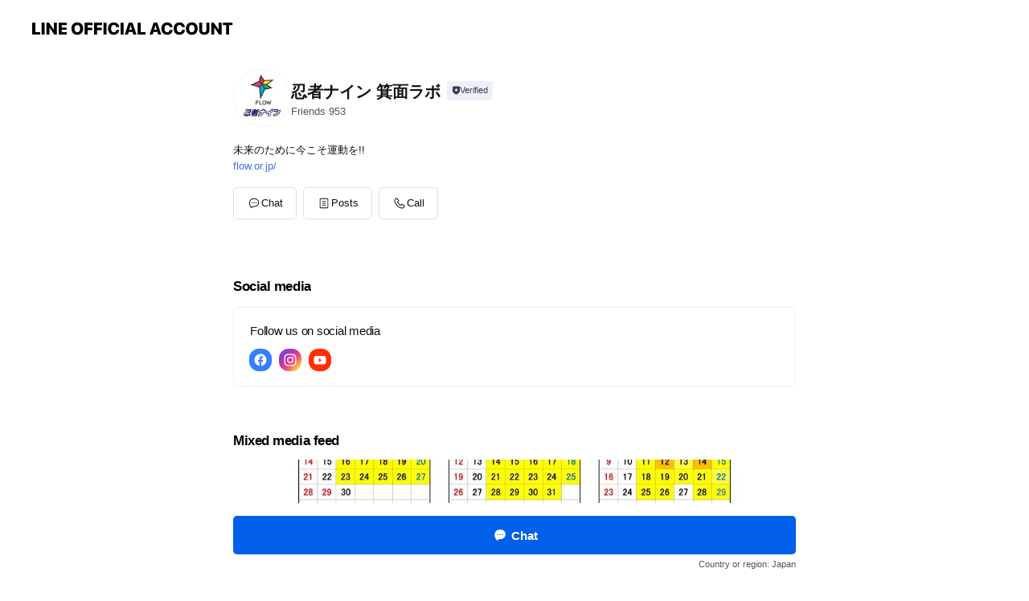

--- FILE ---
content_type: text/html; charset=utf-8
request_url: https://page.line.me/vzk0386i?openerPlatform=liff&openerKey=profileRecommend
body_size: 14982
content:
<!DOCTYPE html><html lang="en"><script id="oa-script-list" type="application/json">https://page.line-scdn.net/_next/static/chunks/pages/_app-c0b699a9d6347812.js,https://page.line-scdn.net/_next/static/chunks/pages/%5BsearchId%5D-b8e443852bbb5573.js</script><head><meta charSet="UTF-8"/><meta name="viewport" content="width=device-width,initial-scale=1,minimum-scale=1,maximum-scale=1,user-scalable=no,viewport-fit=cover"/><link rel="apple-touch-icon" sizes="180x180" href="https://page.line-scdn.net/favicons/apple-touch-icon.png"/><link rel="icon" type="image/png" sizes="32x32" href="https://page.line-scdn.net/favicons/favicon-32x32.png"/><link rel="icon" type="image/png" sizes="16x16" href="https://page.line-scdn.net/favicons/favicon-16x16.png&quot;"/><link rel="mask-icon" href="https://page.line-scdn.net/favicons/safari-pinned-tab.svg" color="#4ecd00"/><link rel="shortcut icon" href="https://page.line-scdn.net/favicons/favicon.ico"/><meta name="theme-color" content="#ffffff"/><meta property="og:image" content="https://page-share.line.me//%40vzk0386i/global/og_image.png?ts=1769358089545"/><meta name="twitter:card" content="summary_large_image"/><link rel="stylesheet" href="https://unpkg.com/swiper@6.8.1/swiper-bundle.min.css"/><title>忍者ナイン 箕面ラボ | LINE Official Account</title><meta property="og:title" content="忍者ナイン 箕面ラボ | LINE Official Account"/><meta name="twitter:title" content="忍者ナイン 箕面ラボ | LINE Official Account"/><link rel="canonical" href="https://page.line.me/vzk0386i"/><meta property="line:service_name" content="Official Account"/><meta name="description" content="忍者ナイン 箕面ラボ&#x27;s LINE official account profile page. Add them as a friend for the latest news."/><meta name="next-head-count" content="17"/><link rel="preload" href="https://page.line-scdn.net/_next/static/css/5066c0effeea9cdd.css" as="style"/><link rel="stylesheet" href="https://page.line-scdn.net/_next/static/css/5066c0effeea9cdd.css" data-n-g=""/><link rel="preload" href="https://page.line-scdn.net/_next/static/css/32cf1b1e6f7e57c2.css" as="style"/><link rel="stylesheet" href="https://page.line-scdn.net/_next/static/css/32cf1b1e6f7e57c2.css" data-n-p=""/><noscript data-n-css=""></noscript><script defer="" nomodule="" src="https://page.line-scdn.net/_next/static/chunks/polyfills-c67a75d1b6f99dc8.js"></script><script src="https://page.line-scdn.net/_next/static/chunks/webpack-53e0f634be95aa19.js" defer=""></script><script src="https://page.line-scdn.net/_next/static/chunks/framework-5d5971fdfab04833.js" defer=""></script><script src="https://page.line-scdn.net/_next/static/chunks/main-34d3f9ccc87faeb3.js" defer=""></script><script src="https://page.line-scdn.net/_next/static/chunks/e893f787-81841bf25f7a5b4d.js" defer=""></script><script src="https://page.line-scdn.net/_next/static/chunks/fd0ff8c8-d43e8626c80b2f59.js" defer=""></script><script src="https://page.line-scdn.net/_next/static/chunks/518-b33b01654ebc3704.js" defer=""></script><script src="https://page.line-scdn.net/_next/static/chunks/421-6db75eee1ddcc32a.js" defer=""></script><script src="https://page.line-scdn.net/_next/static/chunks/35-fb8646fb484f619c.js" defer=""></script><script src="https://page.line-scdn.net/_next/static/chunks/840-7f91c406241fc0b6.js" defer=""></script><script src="https://page.line-scdn.net/_next/static/chunks/137-ae3cbf072ff48020.js" defer=""></script><script src="https://page.line-scdn.net/_next/static/chunks/124-86d261272c7b9cdd.js" defer=""></script><script src="https://page.line-scdn.net/_next/static/chunks/693-01dc988928332a88.js" defer=""></script><script src="https://page.line-scdn.net/_next/static/chunks/716-15a06450f7be7982.js" defer=""></script><script src="https://page.line-scdn.net/_next/static/chunks/155-8eb63f2603fef270.js" defer=""></script><script src="https://page.line-scdn.net/_next/static/bbauL09QAT8MhModpG-Ma/_buildManifest.js" defer=""></script><script src="https://page.line-scdn.net/_next/static/bbauL09QAT8MhModpG-Ma/_ssgManifest.js" defer=""></script></head><body class=""><div id="__next"><div class="wrap main" style="--profile-button-color:#0260ea" data-background="false" data-theme="true" data-js-top="true"><header id="header" class="header header_web"><div class="header_wrap"><span class="header_logo"><svg xmlns="http://www.w3.org/2000/svg" fill="none" viewBox="0 0 250 17" class="header_logo_image" role="img" aria-label="LINE OFFICIAL ACCOUNT" title="LINE OFFICIAL ACCOUNT"><path fill="#000" d="M.118 16V1.204H3.88v11.771h6.121V16zm11.607 0V1.204h3.763V16zm6.009 0V1.204h3.189l5.916 8.541h.072V1.204h3.753V16h-3.158l-5.947-8.634h-.072V16zm15.176 0V1.204h10.14v3.025h-6.377V7.15h5.998v2.83h-5.998v2.994h6.378V16zm23.235.267c-4.491 0-7.3-2.943-7.3-7.66v-.02c0-4.707 2.83-7.65 7.3-7.65 4.502 0 7.311 2.943 7.311 7.65v.02c0 4.717-2.8 7.66-7.311 7.66m0-3.118c2.153 0 3.486-1.763 3.486-4.542v-.02c0-2.8-1.363-4.533-3.486-4.533-2.102 0-3.466 1.723-3.466 4.532v.02c0 2.81 1.354 4.543 3.466 4.543M65.291 16V1.204h10.07v3.025h-6.306v3.373h5.732v2.881h-5.732V16zm11.731 0V1.204h10.07v3.025h-6.307v3.373h5.732v2.881h-5.732V16zm11.73 0V1.204h3.764V16zm12.797.267c-4.44 0-7.198-2.84-7.198-7.67v-.01c0-4.83 2.779-7.65 7.198-7.65 3.866 0 6.542 2.481 6.676 5.793v.103h-3.62l-.021-.154c-.235-1.538-1.312-2.625-3.035-2.625-2.06 0-3.363 1.692-3.363 4.522v.01c0 2.861 1.313 4.563 3.374 4.563 1.63 0 2.789-1.015 3.045-2.666l.02-.112h3.62l-.01.112c-.133 3.312-2.84 5.784-6.686 5.784m8.47-.267V1.204h3.763V16zm5.189 0 4.983-14.796h4.604L129.778 16h-3.947l-.923-3.25h-4.83l-.923 3.25zm7.249-11.577-1.6 5.62h3.271l-1.599-5.62zM131.204 16V1.204h3.763v11.771h6.121V16zm14.868 0 4.983-14.796h4.604L160.643 16h-3.948l-.923-3.25h-4.83L150.02 16zm7.249-11.577-1.599 5.62h3.271l-1.6-5.62zm14.653 11.844c-4.44 0-7.198-2.84-7.198-7.67v-.01c0-4.83 2.779-7.65 7.198-7.65 3.866 0 6.542 2.481 6.675 5.793v.103h-3.619l-.021-.154c-.236-1.538-1.312-2.625-3.035-2.625-2.061 0-3.363 1.692-3.363 4.522v.01c0 2.861 1.312 4.563 3.373 4.563 1.631 0 2.789-1.015 3.046-2.666l.02-.112h3.62l-.01.112c-.134 3.312-2.841 5.784-6.686 5.784m15.258 0c-4.44 0-7.198-2.84-7.198-7.67v-.01c0-4.83 2.778-7.65 7.198-7.65 3.866 0 6.542 2.481 6.675 5.793v.103h-3.619l-.021-.154c-.236-1.538-1.312-2.625-3.035-2.625-2.061 0-3.363 1.692-3.363 4.522v.01c0 2.861 1.312 4.563 3.373 4.563 1.631 0 2.789-1.015 3.046-2.666l.02-.112h3.62l-.011.112c-.133 3.312-2.84 5.784-6.685 5.784m15.36 0c-4.491 0-7.3-2.943-7.3-7.66v-.02c0-4.707 2.83-7.65 7.3-7.65 4.502 0 7.311 2.943 7.311 7.65v.02c0 4.717-2.799 7.66-7.311 7.66m0-3.118c2.154 0 3.487-1.763 3.487-4.542v-.02c0-2.8-1.364-4.533-3.487-4.533-2.102 0-3.466 1.723-3.466 4.532v.02c0 2.81 1.354 4.543 3.466 4.543m15.514 3.118c-3.855 0-6.367-2.184-6.367-5.517V1.204h3.763v9.187c0 1.723.923 2.758 2.615 2.758 1.681 0 2.604-1.035 2.604-2.758V1.204h3.763v9.546c0 3.322-2.491 5.517-6.378 5.517M222.73 16V1.204h3.189l5.916 8.541h.072V1.204h3.753V16h-3.158l-5.947-8.634h-.072V16zm18.611 0V4.229h-4.081V1.204h11.915v3.025h-4.081V16z"></path></svg></span></div></header><div class="container"><div data-intersection-target="profileFace" class="_root_f63qr_2 _modeLiffApp_f63qr_155"><div class="_account_f63qr_11"><div class="_accountHead_f63qr_16"><div class="_accountHeadIcon_f63qr_22"><a class="_accountHeadIconLink_f63qr_31" href="/vzk0386i/profile/img"><div class="_root_19dwp_1"><img class="_thumbnailImage_19dwp_8" src="https://profile.line-scdn.net/0hqF-YdT4ULmkQIAZ84oxRPixlIARnDighaEdhCzwpcA07Rz45LBNgX2YjIFg_FmFvKUBiBzUiclw9/preview" alt="Show profile photo" width="70" height="70"/></div></a></div><div class="_accountHeadContents_f63qr_34"><h1 class="_accountHeadTitle_f63qr_37"><span class="_accountHeadTitleText_f63qr_51">忍者ナイン 箕面ラボ</span><button type="button" class="_accountHeadBadge_f63qr_54" aria-label="Show account info"><span class="_root_4p75h_1 _typeCertified_4p75h_20"><span class="_icon_4p75h_17"><span role="img" aria-label="Verification status" class="la labs _iconImage_4p75h_17" style="width:11px;aspect-ratio:1;display:inline-grid;place-items:stretch"><svg xmlns="http://www.w3.org/2000/svg" data-laicon-version="10.2" viewBox="0 0 20 20" fill="currentColor"><g transform="translate(-2 -2)"><path d="M12 2.5c-3.7 0-6.7.7-7.8 1-.3.2-.5.5-.5.8v8.9c0 3.2 4.2 6.3 8 8.2.1 0 .2.1.3.1s.2 0 .3-.1c3.9-1.9 8-5 8-8.2V4.3c0-.3-.2-.6-.5-.7-1.1-.3-4.1-1.1-7.8-1.1zm0 4.2 1.2 2.7 2.7.3-1.9 2 .4 2.8-2.4-1.2-2.4 1.3.4-2.8-1.9-2 2.7-.3L12 6.7z"/></g></svg></span></span><span class="_label_4p75h_42">Verified</span></span></button></h1><div class="_accountHeadSubTexts_f63qr_58"><p class="_accountHeadSubText_f63qr_58">Friends<!-- --> <!-- -->953</p></div></div></div><div class="_accountInfo_f63qr_73"><p class="_accountInfoText_f63qr_85">未来のために今こそ運動を!!</p><p><a class="_accountInfoWebsiteLink_f63qr_137" href="https://flow.or.jp/"><span class="_accountInfoWebsiteUrl_f63qr_141">flow.or.jp/</span></a></p></div><div class="_actionButtons_f63qr_152"><div><div class="_root_1nhde_1"><button type="button" class="_button_1nhde_9"><span class="_icon_1nhde_31"><span role="img" class="la lar" style="width:14px;aspect-ratio:1;display:inline-grid;place-items:stretch"><svg xmlns="http://www.w3.org/2000/svg" data-laicon-version="15.0" viewBox="0 0 20 20" fill="currentColor"><g transform="translate(-2 -2)"><path d="M11.8722 10.2255a.9.9 0 1 0 0 1.8.9.9 0 0 0 0-1.8Zm-3.5386 0a.9.9 0 1 0 0 1.8.9.9 0 0 0 0-1.8Zm7.0767 0a.9.9 0 1 0 0 1.8.9.9 0 0 0 0-1.8Z"/><path d="M6.5966 6.374c-1.256 1.2676-1.988 3.1338-1.988 5.5207 0 2.8387 1.6621 5.3506 2.8876 6.8107.6247-.8619 1.6496-1.7438 3.2265-1.7444h.0015l2.2892-.0098h.0028c3.4682 0 6.2909-2.8223 6.2909-6.2904 0-1.9386-.7072-3.4895-1.9291-4.5632C16.1475 5.0163 14.3376 4.37 12.0582 4.37c-2.3602 0-4.2063.7369-5.4616 2.004Zm-.9235-.915C7.2185 3.8991 9.4223 3.07 12.0582 3.07c2.5189 0 4.6585.7159 6.1779 2.051 1.5279 1.3427 2.371 3.2622 2.371 5.5398 0 4.1857-3.4041 7.5896-7.5894 7.5904h-.0015l-2.2892.0098h-.0028c-1.33 0-2.114.9634-2.5516 1.8265l-.4192.8269-.6345-.676c-1.2252-1.3055-3.8103-4.4963-3.8103-8.3437 0-2.6555.8198-4.8767 2.3645-6.4358Z"/></g></svg></span></span><span class="_label_1nhde_14">Chat</span></button></div><div class="_root_1nhde_1"><a role="button" href="https://line.me/R/home/public/main?id=vzk0386i&amp;utm_source=businessprofile&amp;utm_medium=action_btn" class="_button_1nhde_9"><span class="_icon_1nhde_31"><span role="img" class="la lar" style="width:14px;aspect-ratio:1;display:inline-grid;place-items:stretch"><svg xmlns="http://www.w3.org/2000/svg" data-laicon-version="15.0" viewBox="0 0 20 20" fill="currentColor"><g transform="translate(-2 -2)"><path d="M6.0001 4.5104a.35.35 0 0 0-.35.35v14.2792a.35.35 0 0 0 .35.35h12a.35.35 0 0 0 .35-.35V4.8604a.35.35 0 0 0-.35-.35h-12Zm-1.65.35c0-.9112.7387-1.65 1.65-1.65h12c.9113 0 1.65.7388 1.65 1.65v14.2792c0 .9113-.7387 1.65-1.65 1.65h-12c-.9113 0-1.65-.7387-1.65-1.65V4.8604Z"/><path d="M15.0534 12.65H8.9468v-1.3h6.1066v1.3Zm0-3.3413H8.9468v-1.3h6.1066v1.3Zm0 6.6827H8.9468v-1.3h6.1066v1.3Z"/></g></svg></span></span><span class="_label_1nhde_14">Posts</span></a></div><div class="_root_1nhde_1"><button type="button" class="_button_1nhde_9"><span class="_icon_1nhde_31"><span role="img" class="la lar" style="width:14px;aspect-ratio:1;display:inline-grid;place-items:stretch"><svg xmlns="http://www.w3.org/2000/svg" data-laicon-version="15.0" viewBox="0 0 20 20" fill="currentColor"><g transform="translate(-2 -2)"><path d="m7.2948 4.362 2.555 2.888a.137.137 0 0 1-.005.188l-1.771 1.771a.723.723 0 0 0-.183.316.8889.8889 0 0 0-.031.215 1.42 1.42 0 0 0 .038.351c.052.23.16.51.333.836.348.654.995 1.551 2.143 2.699 1.148 1.148 2.045 1.795 2.7 2.144.325.173.605.28.835.332.113.025.233.042.351.038a.8881.8881 0 0 0 .215-.031.7244.7244 0 0 0 .316-.183l1.771-1.772a.1367.1367 0 0 1 .188-.005l2.889 2.556a.9241.9241 0 0 1 .04 1.346l-1.5 1.5c-.11.11-.4.28-.93.358-.516.076-1.21.058-2.06-.153-1.7-.422-4.002-1.608-6.67-4.276-2.667-2.667-3.853-4.97-4.275-6.668-.21-.851-.23-1.545-.153-2.06.079-.53.248-.821.358-.93l1.5-1.501a.9239.9239 0 0 1 1.346.04v.001Zm.973-.862a2.224 2.224 0 0 0-3.238-.099l-1.5 1.5c-.376.377-.623.97-.725 1.66-.104.707-.068 1.573.178 2.564.492 1.982 1.827 4.484 4.618 7.274 2.79 2.791 5.292 4.126 7.275 4.618.99.246 1.856.282 2.563.178.69-.102 1.283-.349 1.66-.725l1.5-1.5a2.2247 2.2247 0 0 0 .4408-2.5167 2.2252 2.2252 0 0 0-.5398-.7213l-2.889-2.557a1.4369 1.4369 0 0 0-1.968.06l-1.565 1.565a2.7941 2.7941 0 0 1-.393-.177c-.509-.27-1.305-.828-2.392-1.915-1.087-1.088-1.644-1.883-1.915-2.392a2.6894 2.6894 0 0 1-.177-.393l1.564-1.565c.537-.537.563-1.4.06-1.968L8.2678 3.5Z"/></g></svg></span></span><span class="_label_1nhde_14">Call</span></button></div></div></div></div></div><div class="content"><div class="ldsg-tab plugin_tab" data-flexible="flexible" style="--tab-indicator-position:0px;--tab-indicator-width:0px" id="tablist"><div class="tab-content"><div class="tab-content-inner"><div class="tab-list" role="tablist"><a aria-selected="true" role="tab" class="tab-list-item" tabindex="0"><span class="text">Social media</span></a><a aria-selected="false" role="tab" class="tab-list-item"><span class="text">Mixed media feed</span></a><a aria-selected="false" role="tab" class="tab-list-item"><span class="text">Basic info</span></a><a aria-selected="false" role="tab" class="tab-list-item"><span class="text">You might like</span></a></div><div class="tab-indicator"></div></div></div></div><section class="section section_sns" id="plugin-social-media-802160348436175" data-js-plugin="socialMedia"><h2 class="title_section" data-testid="plugin-header"><span class="title">Social media</span></h2><div class="sns_plugin"><p class="text">Follow us on social media</p><div class="sns_area"><a target="_blank" rel="noopener noreferrer ugc nofollow" href="https://www.facebook.com/ninja9minoo/" class="link link_facebook" data-testid="facebook"><span class="icon"><svg xmlns="http://www.w3.org/2000/svg" data-laicon-version="5.9" viewBox="0 0 24 24"><path d="M21 12c0-4.95-4.05-9-9-9s-9 4.05-9 9c0 4.5 3.263 8.212 7.537 8.887v-6.3h-2.25V12h2.25V9.975c0-2.25 1.35-3.487 3.375-3.487 1.013 0 2.025.224 2.025.224v2.25h-1.124c-1.126 0-1.463.675-1.463 1.35V12h2.475l-.45 2.588h-2.137V21A9.08 9.08 0 0021 12z" fill="#fff"></path></svg></span></a><a target="_blank" rel="noopener noreferrer ugc nofollow" href="https://www.instagram.com/ninja9minoo/" class="link link_instagram" data-testid="instagram"><span class="icon"><svg xmlns="http://www.w3.org/2000/svg" data-laicon-version="5.9" viewBox="0 0 24 24"><g fill="#fff"><path d="M12 4.622c2.403 0 2.688.009 3.637.052.877.04 1.354.187 1.67.31.421.163.72.358 1.036.673.315.315.51.615.673 1.035.123.317.27.794.31 1.671.043.95.052 1.234.052 3.637s-.009 2.688-.052 3.637c-.04.877-.187 1.354-.31 1.67a2.79 2.79 0 01-.673 1.036c-.315.315-.615.51-1.035.673-.317.123-.794.27-1.671.31-.95.043-1.234.052-3.637.052s-2.688-.009-3.637-.052c-.877-.04-1.354-.187-1.67-.31a2.788 2.788 0 01-1.036-.673 2.79 2.79 0 01-.673-1.035c-.123-.317-.27-.794-.31-1.671-.043-.95-.052-1.234-.052-3.637s.009-2.688.052-3.637c.04-.877.187-1.354.31-1.67a2.79 2.79 0 01.673-1.036c.315-.315.615-.51 1.035-.673.317-.123.794-.27 1.671-.31.95-.043 1.234-.052 3.637-.052zM12 3c-2.444 0-2.75.01-3.71.054-.959.044-1.613.196-2.185.418A4.412 4.412 0 004.51 4.511c-.5.5-.809 1.002-1.038 1.594-.223.572-.375 1.226-.419 2.184C3.01 9.25 3 9.556 3 12s.01 2.75.054 3.71c.044.959.196 1.613.419 2.185a4.41 4.41 0 001.038 1.595c.5.5 1.002.808 1.594 1.038.572.222 1.226.374 2.184.418C9.25 20.99 9.556 21 12 21s2.75-.01 3.71-.054c.959-.044 1.613-.196 2.185-.419a4.412 4.412 0 001.595-1.038c.5-.5.808-1.002 1.038-1.594.222-.572.374-1.226.418-2.184.044-.96.054-1.267.054-3.711s-.01-2.75-.054-3.71c-.044-.959-.196-1.613-.419-2.185A4.412 4.412 0 0019.49 4.51c-.5-.5-1.002-.809-1.594-1.039-.572-.222-1.226-.374-2.184-.418C14.75 3.01 14.444 3 12 3z"></path><path d="M12.004 7.383a4.622 4.622 0 100 9.243 4.622 4.622 0 000-9.243zm0 7.621a3 3 0 110-6 3 3 0 010 6zm5.884-7.807a1.08 1.08 0 11-2.16 0 1.08 1.08 0 012.16 0z"></path></g></svg></span></a><a target="_blank" rel="noopener noreferrer ugc nofollow" href="https://www.youtube.com/channel/UCdPxO6AJIro9mZdBIsK3tKw/featured" class="link link_youtube" data-testid="youtube"><span class="icon"><svg xmlns="http://www.w3.org/2000/svg" data-laicon-version="5.9" viewBox="0 0 24 24"><path d="M20.624 7.968a2.254 2.254 0 00-1.591-1.592C17.629 6 12 6 12 6s-5.629 0-7.033.376a2.254 2.254 0 00-1.59 1.592C3 9.37 3 12.3 3 12.3s0 2.929.376 4.332a2.254 2.254 0 001.591 1.592C6.371 18.6 12 18.6 12 18.6s5.629 0 7.033-.376a2.254 2.254 0 001.59-1.591C21 15.229 21 12.3 21 12.3s0-2.929-.376-4.332zM10.2 15V9.6l4.676 2.7L10.2 15z" fill="#fff"></path></svg></span></a></div></div></section><section class="section media_seemore" id="plugin-media-225156145455047" data-js-plugin="media"><h2 class="title_section" data-testid="plugin-header"><span class="title">Mixed media feed</span></h2><div class="photo_plugin"><div class="photo_item"><a data-testid="link-with-next" href="/vzk0386i/media/225156145455047/item/1171029190250843100"><picture class="picture"><img class="image" alt=""/></picture></a></div><div class="photo_item"><a data-testid="link-with-next" href="/vzk0386i/media/225156145455047/item/1170900718202451700"><picture class="picture"><img class="image" alt=""/></picture></a></div><div class="photo_item"><a data-testid="link-with-next" href="/vzk0386i/media/225156145455047/item/1167852146200226800"><picture class="picture"><img class="image" alt=""/></picture></a></div><div class="photo_item"><a data-testid="link-with-next" href="/vzk0386i/media/225156145455047/item/1165838689712990500"><picture class="picture"><img class="image" alt=""/></picture></a></div></div></section><section class="section section_info" id="plugin-information-6224969" data-js-plugin="information"><h2 class="title_section" data-testid="plugin-header"><span class="title">Basic info</span></h2><div class="basic_info_item info_intro"><i class="icon"><svg width="19" height="19" viewBox="0 0 19 19" fill="none" xmlns="http://www.w3.org/2000/svg"><path fill-rule="evenodd" clip-rule="evenodd" d="M14.25 2.542h-9.5c-.721 0-1.306.584-1.306 1.306v11.304c0 .722.585 1.306 1.306 1.306h9.5c.722 0 1.306-.584 1.306-1.306V3.848c0-.722-.584-1.306-1.306-1.306zM4.75 3.57h9.5c.153 0 .277.124.277.277v11.304a.277.277 0 01-.277.277h-9.5a.277.277 0 01-.277-.277V3.848c0-.153.124-.277.277-.277zm7.167 6.444v-1.03H7.083v1.03h4.834zm0-3.675v1.03H7.083V6.34h4.834zm0 6.32v-1.03H7.083v1.03h4.834z" fill="#000"></path></svg></i>箕面・箕面桜井・池田・豊中・千里中央・阪急茨木・茨木ICラボ</div><div class="basic_info_item info_tel is_selectable"><i class="icon"><svg width="19" height="19" viewBox="0 0 19 19" fill="none" xmlns="http://www.w3.org/2000/svg"><path fill-rule="evenodd" clip-rule="evenodd" d="M2.816 3.858L4.004 2.67a1.76 1.76 0 012.564.079l2.024 2.286a1.14 1.14 0 01-.048 1.559L7.306 7.832l.014.04c.02.052.045.11.075.173l.051.1c.266.499.762 1.137 1.517 1.892.754.755 1.393 1.25 1.893 1.516.103.055.194.097.271.126l.04.014 1.239-1.238a1.138 1.138 0 011.465-.121l.093.074 2.287 2.024a1.76 1.76 0 01.078 2.563l-1.188 1.188c-1.477 1.478-5.367.513-9.102-3.222-3.735-3.735-4.7-7.625-3.223-9.103zm5.005 1.86L5.797 3.43a.731.731 0 00-1.065-.033L3.544 4.586c-.31.31-.445 1.226-.162 2.367.393 1.582 1.49 3.386 3.385 5.28 1.894 1.894 3.697 2.992 5.28 3.384 1.14.284 2.057.148 2.367-.162l1.187-1.187a.731.731 0 00-.032-1.065l-2.287-2.024a.109.109 0 00-.148.004l-1.403 1.402c-.517.518-1.887-.21-3.496-1.82l-.158-.16c-1.499-1.54-2.164-2.837-1.663-3.337l1.402-1.402a.108.108 0 00.005-.149z" fill="#000"></path></svg></i><a class="link" href="#"><span>072-734-7692</span></a></div><div class="basic_info_item info_url is_selectable"><i class="icon"><svg width="19" height="19" viewBox="0 0 19 19" fill="none" xmlns="http://www.w3.org/2000/svg"><path fill-rule="evenodd" clip-rule="evenodd" d="M9.5 2.18a7.32 7.32 0 100 14.64 7.32 7.32 0 000-14.64zM3.452 7.766A6.294 6.294 0 003.21 9.5c0 .602.084 1.184.242 1.736H6.32A17.222 17.222 0 016.234 9.5c0-.597.03-1.178.086-1.735H3.452zm.396-1.029H6.46c.224-1.303.607-2.422 1.11-3.225a6.309 6.309 0 00-3.722 3.225zm3.51 1.03a15.745 15.745 0 000 3.47h4.284a15.749 15.749 0 000-3.47H7.358zm4.131-1.03H7.511C7.903 4.64 8.707 3.21 9.5 3.21c.793 0 1.597 1.43 1.99 3.526zm1.19 1.03a17.21 17.21 0 010 3.47h2.869A6.292 6.292 0 0015.79 9.5c0-.602-.084-1.184-.242-1.735H12.68zm2.473-1.03H12.54c-.224-1.303-.607-2.422-1.11-3.225a6.308 6.308 0 013.722 3.225zM7.57 15.489a6.309 6.309 0 01-3.722-3.224H6.46c.224 1.303.607 2.421 1.11 3.224zm1.929.301c-.793 0-1.596-1.43-1.99-3.525h3.98c-.394 2.095-1.197 3.525-1.99 3.525zm1.93-.301c.503-.803.886-1.921 1.11-3.224h2.612a6.309 6.309 0 01-3.723 3.224z" fill="#000"></path></svg></i><a class="account_info_website_link" href="https://flow.or.jp/"><span class="account_info_website_url">flow.or.jp/</span></a></div><div class="basic_info_item place_map" data-js-access="true"><div class="map_area"><a target="_blank" rel="noopener" href="https://www.google.com/maps/search/?api=1&amp;query=0%2C0"><img src="https://maps.googleapis.com/maps/api/staticmap?key=AIzaSyCmbTfxB3uMZpzVX9NYKqByC1RRi2jIjf0&amp;channel=Line_Account&amp;scale=2&amp;size=400x200&amp;center=0.0001%2C0&amp;markers=scale%3A2%7Cicon%3Ahttps%3A%2F%2Fpage.line-scdn.net%2F_%2Fimages%2FmapPin.v1.png%7C0%2C0&amp;language=en&amp;region=&amp;signature=7Ok-Zd5fNYyS3A9F__FAhInFXuI%3D" alt=""/></a></div></div></section><section class="section section_recommend" id="plugin-recommendation-RecommendationPlugin" data-js-plugin="recommendation"><a target="_self" rel="noopener" href="https://liff.line.me/1654867680-wGKa63aV/?utm_source=oaprofile&amp;utm_medium=recommend" class="link"><h2 class="title_section" data-testid="plugin-header"><span class="title">You might like</span><span class="text_more">See more</span></h2></a><section class="RecommendationPlugin_subSection__nWfpQ"><h3 class="RecommendationPlugin_subTitle__EGDML">Accounts others are viewing</h3><div class="swiper-container"><div class="swiper-wrapper"><div class="swiper-slide"><div class="recommend_list"><div class="recommend_item" id="recommend-item-1"><a target="_self" rel="noopener" href="https://page.line.me/630lnvfl?openerPlatform=liff&amp;openerKey=profileRecommend" class="link"><div class="thumb"><img src="https://profile.line-scdn.net/0h2_w0eStGbXBKSXk52ZwSJ3YMYx09Z2s4Mit2QTodNkk1eXgvI3t1QW5NYxcyKih2dCshFzpMM0Bg/preview" class="image" alt=""/></div><div class="info"><strong class="info_name"><i class="icon_certified"></i>雲雀丘学園小学校入試情報</strong><div class="info_detail"><span class="friend">1,278 friends</span></div></div></a></div><div class="recommend_item" id="recommend-item-2"><a target="_self" rel="noopener" href="https://page.line.me/gbr9800y?openerPlatform=liff&amp;openerKey=profileRecommend" class="link"><div class="thumb"><img src="https://profile.line-scdn.net/0h0Fc_9LGdb2leJn7Ik-UQPmJjYQQpCGkhJkchBn8kYQtyQSA_N0UhW38hMwxwE3tsakZyXHwnZFtz/preview" class="image" alt=""/></div><div class="info"><strong class="info_name"><i class="icon_certified"></i>茨木はぐみ保育園</strong><div class="info_detail"><span class="friend">1,226 friends</span></div></div></a></div><div class="recommend_item" id="recommend-item-3"><a target="_self" rel="noopener" href="https://page.line.me/tmz7112b?openerPlatform=liff&amp;openerKey=profileRecommend" class="link"><div class="thumb"><img src="https://profile.line-scdn.net/0hmTMTNZdFMntwLSc9-HpNLExoPBYHAzQzCEMpGVx4bEkJTiB-Tkl7Hl0pOEhUHCYlREMtSgEpOEpd/preview" class="image" alt=""/></div><div class="info"><strong class="info_name"><i class="icon_certified"></i>CLUB ATTRACTION</strong><div class="info_detail"><span class="friend">2,660 friends</span></div></div></a></div></div></div><div class="swiper-slide"><div class="recommend_list"><div class="recommend_item" id="recommend-item-4"><a target="_self" rel="noopener" href="https://page.line.me/084qnnyu?openerPlatform=liff&amp;openerKey=profileRecommend" class="link"><div class="thumb"><img src="https://profile.line-scdn.net/0h0JFYJk3mb2V7IHgfv_sQMkdlYQgMDmktA0cgVA0hZVVeQ3o0F0UmClskYQFQRC4zFUZ3AVpzMAZQ/preview" class="image" alt=""/></div><div class="info"><strong class="info_name"><i class="icon_certified"></i>FLOW│お問い合わせ窓口</strong><div class="info_detail"><span class="friend">1,855 friends</span></div></div></a></div><div class="recommend_item" id="recommend-item-5"><a target="_self" rel="noopener" href="https://page.line.me/xat.0000129737.jdi?openerPlatform=liff&amp;openerKey=profileRecommend" class="link"><div class="thumb"><img src="https://profile.line-scdn.net/0m0251c76a7251d0d61ea1fc94aa550a966471063726f7/preview" class="image" alt=""/></div><div class="info"><strong class="info_name"><i class="icon_certified"></i>ビクトリースイミングスクール</strong><div class="info_detail"><span class="friend">1,199 friends</span></div><div class="common_label"><strong class="label"><i class="icon"><svg width="13" height="12" viewBox="0 0 13 12" fill="none" xmlns="http://www.w3.org/2000/svg"><path fill-rule="evenodd" clip-rule="evenodd" d="M11.1 2.14H2.7a.576.576 0 00-.575.576v6.568c0 .317.258.575.575.575h8.4a.576.576 0 00.575-.575V2.716a.576.576 0 00-.575-.575zm-.076 2.407V9.21h-8.25V4.547h8.25zm0-.65V2.791h-8.25v1.106h8.25z" fill="#777"></path><path d="M11.024 9.209v.1h.1v-.1h-.1zm0-4.662h.1v-.1h-.1v.1zM2.774 9.21h-.1v.1h.1v-.1zm0-4.662v-.1h-.1v.1h.1zm8.25-.65v.1h.1v-.1h-.1zm0-1.106h.1v-.1h-.1v.1zm-8.25 0v-.1h-.1v.1h.1zm0 1.106h-.1v.1h.1v-.1zM2.7 2.241h8.4v-.2H2.7v.2zm-.475.475c0-.262.213-.475.475-.475v-.2a.676.676 0 00-.675.675h.2zm0 6.568V2.716h-.2v6.568h.2zm.475.475a.476.476 0 01-.475-.475h-.2c0 .372.303.675.675.675v-.2zm8.4 0H2.7v.2h8.4v-.2zm.475-.475a.476.476 0 01-.475.475v.2a.676.676 0 00.675-.675h-.2zm0-6.568v6.568h.2V2.716h-.2zM11.1 2.24c.262 0 .475.213.475.475h.2a.676.676 0 00-.675-.675v.2zm.024 6.968V4.547h-.2V9.21h.2zm-8.35.1h8.25v-.2h-8.25v.2zm-.1-4.762V9.21h.2V4.547h-.2zm8.35-.1h-8.25v.2h8.25v-.2zm.1-.55V2.791h-.2v1.106h.2zm-.1-1.206h-8.25v.2h8.25v-.2zm-8.35.1v1.106h.2V2.791h-.2zm.1 1.206h8.25v-.2h-8.25v.2zm6.467 2.227l-.296.853-.904.019.72.545-.261.865.741-.516.742.516-.262-.865.72-.545-.903-.019-.297-.853z" fill="#777"></path></svg></i><span class="text">Reward card</span></strong></div></div></a></div><div class="recommend_item" id="recommend-item-6"><a target="_self" rel="noopener" href="https://page.line.me/701izxix?openerPlatform=liff&amp;openerKey=profileRecommend" class="link"><div class="thumb"><img src="https://profile.line-scdn.net/0heFxbbILSOmlFGxFvfmtFPnleNAQyNTwhPXt8B2EYYls8KCk-en91BmkYMFE6LS44KX10CmlMYQw7/preview" class="image" alt=""/></div><div class="info"><strong class="info_name"><i class="icon_certified"></i>ハートフル国語塾</strong><div class="info_detail"><span class="friend">2,505 friends</span></div></div></a></div></div></div><div class="swiper-slide"><div class="recommend_list"><div class="recommend_item" id="recommend-item-7"><a target="_self" rel="noopener" href="https://page.line.me/516owwyi?openerPlatform=liff&amp;openerKey=profileRecommend" class="link"><div class="thumb"><img src="https://profile.line-scdn.net/0h7ynBfBwWaFZTO3o03BIXAW9-ZjskFW4eK14nNH4yYmB6DXpTOll3MnA4MDEuXHsFb1h3NXYyMDN7/preview" class="image" alt=""/></div><div class="info"><strong class="info_name"><i class="icon_certified"></i>Kids Lab.高槻藤の里校</strong><div class="info_detail"><span class="friend">315 friends</span></div></div></a></div><div class="recommend_item" id="recommend-item-8"><a target="_self" rel="noopener" href="https://page.line.me/183lszkm?openerPlatform=liff&amp;openerKey=profileRecommend" class="link"><div class="thumb"><img src="https://profile.line-scdn.net/0h9atIAxy9Zk5JMHKs-UkZGXV1aCM-HmAGMV57fGoxOXs0U3YdIlYrLG04O3owVScddF55KWllOy5g/preview" class="image" alt=""/></div><div class="info"><strong class="info_name"><i class="icon_certified"></i>リリーフホーム</strong><div class="info_detail"><span class="friend">444 friends</span></div></div></a></div><div class="recommend_item" id="recommend-item-9"><a target="_self" rel="noopener" href="https://page.line.me/833ciqiv?openerPlatform=liff&amp;openerKey=profileRecommend" class="link"><div class="thumb"><img src="https://profile.line-scdn.net/0hoiWirklOMEZqEBsDyntPEVZVPisdPjYOEnV6IkcYOXJAIiUQAiUodB0WPHAQJXQYU393I0sYbSJP/preview" class="image" alt=""/></div><div class="info"><strong class="info_name"><i class="icon_certified"></i>EA KIDS</strong><div class="info_detail"><span class="friend">639 friends</span></div></div></a></div></div></div><div class="swiper-slide"><div class="recommend_list"><div class="recommend_item" id="recommend-item-10"><a target="_self" rel="noopener" href="https://page.line.me/ilf2544t?openerPlatform=liff&amp;openerKey=profileRecommend" class="link"><div class="thumb"><img src="https://profile.line-scdn.net/0h6u25GA78aVoPTENkJsoWDTMJZzd4Ym8Sd39yb30bNj0qeHleNy50OCoeYD4rfy0MYSx1PX0bY2gg/preview" class="image" alt=""/></div><div class="info"><strong class="info_name"><i class="icon_certified"></i>Fucciミュージックスクール</strong><div class="info_detail"><span class="friend">973 friends</span></div><div class="common_label"><strong class="label"><i class="icon"><svg width="12" height="12" viewBox="0 0 12 12" fill="none" xmlns="http://www.w3.org/2000/svg"><path fill-rule="evenodd" clip-rule="evenodd" d="M1.675 2.925v6.033h.926l.923-.923.923.923h5.878V2.925H4.447l-.923.923-.923-.923h-.926zm-.85-.154c0-.384.312-.696.696-.696h1.432l.571.571.572-.571h6.383c.385 0 .696.312.696.696v6.341a.696.696 0 01-.696.696H4.096l-.572-.571-.571.571H1.52a.696.696 0 01-.696-.696V2.771z" fill="#777"></path><path fill-rule="evenodd" clip-rule="evenodd" d="M3.025 4.909v-.65h1v.65h-1zm0 1.357v-.65h1v.65h-1zm0 1.358v-.65h1v.65h-1z" fill="#777"></path></svg></i><span class="text">Coupons</span></strong><strong class="label"><i class="icon"><svg width="13" height="12" viewBox="0 0 13 12" fill="none" xmlns="http://www.w3.org/2000/svg"><path fill-rule="evenodd" clip-rule="evenodd" d="M11.1 2.14H2.7a.576.576 0 00-.575.576v6.568c0 .317.258.575.575.575h8.4a.576.576 0 00.575-.575V2.716a.576.576 0 00-.575-.575zm-.076 2.407V9.21h-8.25V4.547h8.25zm0-.65V2.791h-8.25v1.106h8.25z" fill="#777"></path><path d="M11.024 9.209v.1h.1v-.1h-.1zm0-4.662h.1v-.1h-.1v.1zM2.774 9.21h-.1v.1h.1v-.1zm0-4.662v-.1h-.1v.1h.1zm8.25-.65v.1h.1v-.1h-.1zm0-1.106h.1v-.1h-.1v.1zm-8.25 0v-.1h-.1v.1h.1zm0 1.106h-.1v.1h.1v-.1zM2.7 2.241h8.4v-.2H2.7v.2zm-.475.475c0-.262.213-.475.475-.475v-.2a.676.676 0 00-.675.675h.2zm0 6.568V2.716h-.2v6.568h.2zm.475.475a.476.476 0 01-.475-.475h-.2c0 .372.303.675.675.675v-.2zm8.4 0H2.7v.2h8.4v-.2zm.475-.475a.476.476 0 01-.475.475v.2a.676.676 0 00.675-.675h-.2zm0-6.568v6.568h.2V2.716h-.2zM11.1 2.24c.262 0 .475.213.475.475h.2a.676.676 0 00-.675-.675v.2zm.024 6.968V4.547h-.2V9.21h.2zm-8.35.1h8.25v-.2h-8.25v.2zm-.1-4.762V9.21h.2V4.547h-.2zm8.35-.1h-8.25v.2h8.25v-.2zm.1-.55V2.791h-.2v1.106h.2zm-.1-1.206h-8.25v.2h8.25v-.2zm-8.35.1v1.106h.2V2.791h-.2zm.1 1.206h8.25v-.2h-8.25v.2zm6.467 2.227l-.296.853-.904.019.72.545-.261.865.741-.516.742.516-.262-.865.72-.545-.903-.019-.297-.853z" fill="#777"></path></svg></i><span class="text">Reward card</span></strong></div></div></a></div><div class="recommend_item" id="recommend-item-11"><a target="_self" rel="noopener" href="https://page.line.me/yfj1212a?openerPlatform=liff&amp;openerKey=profileRecommend" class="link"><div class="thumb"><img src="https://profile.line-scdn.net/0h6pXOBbdNaV9lNn58SigWCFlzZzISGG8XHQAvPEdkY2ofAS4LWFYvPhI-ZG1IDygLUFJxPkE0Pm0d/preview" class="image" alt=""/></div><div class="info"><strong class="info_name"><i class="icon_certified"></i>Robo&amp;Peace</strong><div class="info_detail"><span class="friend">4,248 friends</span></div></div></a></div><div class="recommend_item" id="recommend-item-12"><a target="_self" rel="noopener" href="https://page.line.me/404mmbqf?openerPlatform=liff&amp;openerKey=profileRecommend" class="link"><div class="thumb"><img src="https://profile.line-scdn.net/0hG1BPPEA1GB5_KQmnH6pnSUNsFnMIBx5WBxtWew8hRy5SHF8aQUlRKgl-QXtQEV1IEUYEcF0sRi4G/preview" class="image" alt=""/></div><div class="info"><strong class="info_name"><i class="icon_certified"></i>類塾プラス 千里中央教室</strong><div class="info_detail"><span class="friend">737 friends</span></div></div></a></div></div></div><div class="swiper-slide"><div class="recommend_list"><div class="recommend_item" id="recommend-item-13"><a target="_self" rel="noopener" href="https://page.line.me/356tenpz?openerPlatform=liff&amp;openerKey=profileRecommend" class="link"><div class="thumb"><img src="https://profile.line-scdn.net/0h89nmQy0DZxZTFE6EmosYQW9RaXskOmFeK3oteSIUbiJ2JHcSPSIsdXARPyd8JCdDZ3QrI38VbHN9/preview" class="image" alt=""/></div><div class="info"><strong class="info_name"><i class="icon_certified"></i>得するお受験情報 by 理英会</strong><div class="info_detail"><span class="friend">4,071 friends</span></div></div></a></div><div class="recommend_item" id="recommend-item-14"><a target="_self" rel="noopener" href="https://page.line.me/865hqbwh?openerPlatform=liff&amp;openerKey=profileRecommend" class="link"><div class="thumb"><img src="https://profile.line-scdn.net/0h2LDUCMPVbWN5LHgTXaUSNEVpYw4OAmsrARpwUFopNARVTiswRUkjA14sNFcEGytgRhokDFUvMgEH/preview" class="image" alt=""/></div><div class="info"><strong class="info_name"><i class="icon_certified"></i>市進学院　船橋塚田教室</strong><div class="info_detail"><span class="friend">566 friends</span></div></div></a></div><div class="recommend_item" id="recommend-item-15"><a target="_self" rel="noopener" href="https://page.line.me/500vhwyh?openerPlatform=liff&amp;openerKey=profileRecommend" class="link"><div class="thumb"><img src="https://profile.line-scdn.net/0hwrDtED4WKF15DTzvhMZXCkVIJjAOIy4VAWpjawgEfm5cOmxZEj4yPlUNdWwHPz0JFm4yPl4KIj8E/preview" class="image" alt=""/></div><div class="info"><strong class="info_name"><i class="icon_certified"></i>野見神社写真室 ココロフォト</strong><div class="info_detail"><span class="friend">618 friends</span></div></div></a></div></div></div><div class="swiper-slide"><div class="recommend_list"><div class="recommend_item" id="recommend-item-16"><a target="_self" rel="noopener" href="https://page.line.me/720ywcnc?openerPlatform=liff&amp;openerKey=profileRecommend" class="link"><div class="thumb"><img src="https://profile.line-scdn.net/0hvstOl7VcKVxJNjvkdltWC3VzJzE-GC8UMVgzaG80IGQ2UmtZfARvP2UxfmhgAmlfdFVkampkdmVn/preview" class="image" alt=""/></div><div class="info"><strong class="info_name"><i class="icon_certified"></i>Fucci 箕面船場阪大前教室</strong><div class="info_detail"><span class="friend">318 friends</span></div></div></a></div><div class="recommend_item" id="recommend-item-17"><a target="_self" rel="noopener" href="https://page.line.me/442uyniw?openerPlatform=liff&amp;openerKey=profileRecommend" class="link"><div class="thumb"><img src="https://profile.line-scdn.net/0hX7etHuAqBxhYDRUFh1h4T2RICXUvIwFQIG0bfSoJXSohOEVNYjtPfS8MDCAiaUJKM29OeHgPC3gm/preview" class="image" alt=""/></div><div class="info"><strong class="info_name"><i class="icon_certified"></i>hic photo</strong><div class="info_detail"><span class="friend">308 friends</span></div></div></a></div><div class="recommend_item" id="recommend-item-18"><a target="_self" rel="noopener" href="https://page.line.me/931zdgbp?openerPlatform=liff&amp;openerKey=profileRecommend" class="link"><div class="thumb"><img src="https://profile.line-scdn.net/0huoDkEb8HKkB5Ejx5DfdVF0VXJC0OPCwIAXYyJQ9AcXlUcThER3FlIloVfSBXJGtFTX1gIAlFdXEG/preview" class="image" alt=""/></div><div class="info"><strong class="info_name"><i class="icon_certified"></i>nico merci 753予約</strong><div class="info_detail"><span class="friend">740 friends</span></div><div class="common_label"><strong class="label"><i class="icon"><svg width="12" height="12" viewBox="0 0 12 12" fill="none" xmlns="http://www.w3.org/2000/svg"><path fill-rule="evenodd" clip-rule="evenodd" d="M1.675 2.925v6.033h.926l.923-.923.923.923h5.878V2.925H4.447l-.923.923-.923-.923h-.926zm-.85-.154c0-.384.312-.696.696-.696h1.432l.571.571.572-.571h6.383c.385 0 .696.312.696.696v6.341a.696.696 0 01-.696.696H4.096l-.572-.571-.571.571H1.52a.696.696 0 01-.696-.696V2.771z" fill="#777"></path><path fill-rule="evenodd" clip-rule="evenodd" d="M3.025 4.909v-.65h1v.65h-1zm0 1.357v-.65h1v.65h-1zm0 1.358v-.65h1v.65h-1z" fill="#777"></path></svg></i><span class="text">Coupons</span></strong></div></div></a></div></div></div><div class="swiper-slide"><div class="recommend_list"><div class="recommend_item" id="recommend-item-19"><a target="_self" rel="noopener" href="https://page.line.me/617rfdpx?openerPlatform=liff&amp;openerKey=profileRecommend" class="link"><div class="thumb"><img src="https://profile.line-scdn.net/0hZz8zb8wKBVUFAxPVHJJ6AjlGCzhyLQMdfWFLYyZXXjcuYBVTbDBJY3cBXmF_NkULaTFJNnRWXWAs/preview" class="image" alt=""/></div><div class="info"><strong class="info_name"><i class="icon_certified"></i>JOURNEY★グローバルコミュニティ</strong><div class="info_detail"><span class="friend">512 friends</span></div></div></a></div><div class="recommend_item" id="recommend-item-20"><a target="_self" rel="noopener" href="https://page.line.me/gdf8731h?openerPlatform=liff&amp;openerKey=profileRecommend" class="link"><div class="thumb"><img src="https://profile.line-scdn.net/0hk1X-4nYPNB5lVCB3LVFLSVkROnMSejJWHTZ9e0FUPycfM3JBWzBzfkEEaSgdYHBOUGZ_LUdUaX1O/preview" class="image" alt=""/></div><div class="info"><strong class="info_name"><i class="icon_certified"></i>てんじん写真室</strong><div class="info_detail"><span class="friend">309 friends</span></div></div></a></div><div class="recommend_item" id="recommend-item-21"><a target="_self" rel="noopener" href="https://page.line.me/721dlmaj?openerPlatform=liff&amp;openerKey=profileRecommend" class="link"><div class="thumb"><img src="https://profile.line-scdn.net/0hsugdj4IYLFpaHQStSt9TDWZYIjctMyoSInwwaCgZe2gifWsKNnJnPX5Ne2MnKmgOMXlhaXlIez10/preview" class="image" alt=""/></div><div class="info"><strong class="info_name"><i class="icon_certified"></i>キッズ珠算会</strong><div class="info_detail"><span class="friend">3,471 friends</span></div></div></a></div></div></div><div class="button_more" slot="wrapper-end"><a target="_self" rel="noopener" href="https://liff.line.me/1654867680-wGKa63aV/?utm_source=oaprofile&amp;utm_medium=recommend" class="link"><i class="icon_more"></i>See more</a></div></div></div></section></section><div class="go_top"><a class="btn_top"><span class="icon"><svg xmlns="http://www.w3.org/2000/svg" width="10" height="11" viewBox="0 0 10 11"><g fill="#111"><path d="M1.464 6.55L.05 5.136 5 .186 6.414 1.6z"></path><path d="M9.95 5.136L5 .186 3.586 1.6l4.95 4.95z"></path><path d="M6 1.507H4v9.259h2z"></path></g></svg></span><span class="text">Top</span></a></div></div></div><div id="footer" class="footer"><div class="account_info"><span class="text">@vzk0386i</span></div><div class="provider_info"><span class="text">© LY Corporation</span><div class="link_group"><a data-testid="link-with-next" class="link" href="/vzk0386i/report">Report</a><a target="_self" rel="noopener" href="https://liff.line.me/1654867680-wGKa63aV/?utm_source=LINE&amp;utm_medium=referral&amp;utm_campaign=oa_profile_footer" class="link">Other official accounts</a></div></div></div><div class="floating_bar is_active"><div class="floating_button is_active"><a target="_blank" rel="noopener" data-js-chat-button="true" class="button_profile"><button type="button" class="button button_chat"><div class="button_content"><i class="icon"><svg xmlns="http://www.w3.org/2000/svg" width="39" height="38" viewBox="0 0 39 38"><path fill="#3C3E43" d="M24.89 19.19a1.38 1.38 0 11-.003-2.76 1.38 1.38 0 01.004 2.76m-5.425 0a1.38 1.38 0 110-2.76 1.38 1.38 0 010 2.76m-5.426 0a1.38 1.38 0 110-2.76 1.38 1.38 0 010 2.76m5.71-13.73c-8.534 0-13.415 5.697-13.415 13.532 0 7.834 6.935 13.875 6.935 13.875s1.08-4.113 4.435-4.113c1.163 0 2.147-.016 3.514-.016 6.428 0 11.64-5.211 11.64-11.638 0-6.428-4.573-11.64-13.108-11.64"></path></svg><svg width="20" height="20" viewBox="0 0 20 20" fill="none" xmlns="http://www.w3.org/2000/svg"><path fill-rule="evenodd" clip-rule="evenodd" d="M2.792 9.92c0-4.468 2.862-7.355 7.291-7.355 4.329 0 7.124 2.483 7.124 6.326a6.332 6.332 0 01-6.325 6.325l-1.908.008c-1.122 0-1.777.828-2.129 1.522l-.348.689-.53-.563c-1.185-1.264-3.175-3.847-3.175-6.953zm5.845 1.537h.834V7.024h-.834v1.8H7.084V7.046h-.833v4.434h.833V9.658h1.553v1.8zm4.071-4.405h.834v2.968h-.834V7.053zm-2.09 4.395h.833V8.48h-.834v2.967zm.424-3.311a.542.542 0 110-1.083.542.542 0 010 1.083zm1.541 2.77a.542.542 0 101.084 0 .542.542 0 00-1.084 0z" fill="#fff"></path></svg></i><span class="text">Chat</span></div></button></a></div><div class="region_area">Country or region:<!-- --> <!-- -->Japan</div></div></div></div><script src="https://static.line-scdn.net/liff/edge/versions/2.27.1/sdk.js"></script><script src="https://static.line-scdn.net/uts/edge/stable/uts.js"></script><script id="__NEXT_DATA__" type="application/json">{"props":{"pageProps":{"initialDataString":"{\"lang\":\"en\",\"origin\":\"web\",\"opener\":{},\"device\":\"Desktop\",\"lineAppVersion\":\"\",\"requestedSearchId\":\"vzk0386i\",\"openQrModal\":false,\"isBusinessAccountLineMeDomain\":false,\"account\":{\"accountInfo\":{\"id\":\"6224969\",\"countryCode\":\"JP\",\"managingCountryCode\":\"JP\",\"basicSearchId\":\"@vzk0386i\",\"subPageId\":\"77898086530787\",\"profileConfig\":{\"activateSearchId\":true,\"activateFollowerCount\":false},\"shareInfoImage\":\"https://page-share.line.me//%40vzk0386i/global/og_image.png?ts=1769358089545\",\"friendCount\":953},\"profile\":{\"type\":\"basic\",\"name\":\"忍者ナイン 箕面ラボ\",\"badgeType\":\"certified\",\"profileImg\":{\"original\":\"https://profile.line-scdn.net/0hqF-YdT4ULmkQIAZ84oxRPixlIARnDighaEdhCzwpcA07Rz45LBNgX2YjIFg_FmFvKUBiBzUiclw9\",\"thumbs\":{\"xSmall\":\"https://profile.line-scdn.net/0hqF-YdT4ULmkQIAZ84oxRPixlIARnDighaEdhCzwpcA07Rz45LBNgX2YjIFg_FmFvKUBiBzUiclw9/preview\",\"small\":\"https://profile.line-scdn.net/0hqF-YdT4ULmkQIAZ84oxRPixlIARnDighaEdhCzwpcA07Rz45LBNgX2YjIFg_FmFvKUBiBzUiclw9/preview\",\"mid\":\"https://profile.line-scdn.net/0hqF-YdT4ULmkQIAZ84oxRPixlIARnDighaEdhCzwpcA07Rz45LBNgX2YjIFg_FmFvKUBiBzUiclw9/preview\",\"large\":\"https://profile.line-scdn.net/0hqF-YdT4ULmkQIAZ84oxRPixlIARnDighaEdhCzwpcA07Rz45LBNgX2YjIFg_FmFvKUBiBzUiclw9/preview\",\"xLarge\":\"https://profile.line-scdn.net/0hqF-YdT4ULmkQIAZ84oxRPixlIARnDighaEdhCzwpcA07Rz45LBNgX2YjIFg_FmFvKUBiBzUiclw9/preview\",\"xxLarge\":\"https://profile.line-scdn.net/0hqF-YdT4ULmkQIAZ84oxRPixlIARnDighaEdhCzwpcA07Rz45LBNgX2YjIFg_FmFvKUBiBzUiclw9/preview\"}},\"btnList\":[{\"type\":\"chat\",\"color\":\"#3c3e43\",\"chatReplyTimeDisplay\":false},{\"type\":\"home\",\"color\":\"#3c3e43\"},{\"type\":\"call\",\"color\":\"#3c3e43\",\"callType\":\"phone\",\"tel\":\"072-734-7692\"}],\"buttonColor\":\"#0260ea\",\"info\":{\"statusMsg\":\"未来のために今こそ運動を!!\",\"basicInfo\":{\"description\":\"箕面・箕面桜井・池田・豊中・千里中央・阪急茨木・茨木ICラボ\",\"id\":\"6224969\"}},\"oaCallable\":true,\"floatingBarMessageList\":[],\"actionButtonServiceUrls\":[{\"buttonType\":\"HOME\",\"url\":\"https://line.me/R/home/public/main?id=vzk0386i\"}],\"displayInformation\":{\"workingTime\":null,\"budget\":null,\"callType\":null,\"oaCallable\":false,\"oaCallAnyway\":false,\"tel\":null,\"website\":null,\"address\":null,\"newAddress\":null,\"oldAddressDeprecated\":false}},\"pluginList\":[{\"type\":\"socialMedia\",\"id\":\"802160348436175\",\"content\":{\"itemList\":[{\"type\":\"socialMedia\",\"id\":\"802160788060718\",\"linkUrl\":\"https://www.facebook.com/ninja9minoo/\",\"socialMediaType\":\"facebook\"},{\"type\":\"socialMedia\",\"id\":\"802160788060719\",\"linkUrl\":\"https://www.instagram.com/ninja9minoo/\",\"socialMediaType\":\"instagram\"},{\"type\":\"socialMedia\",\"id\":\"802160788060720\",\"linkUrl\":\"https://www.youtube.com/channel/UCdPxO6AJIro9mZdBIsK3tKw/featured\",\"socialMediaType\":\"youtube\"}]}},{\"type\":\"media\",\"id\":\"225156145455047\",\"content\":{\"itemList\":[{\"type\":\"media\",\"id\":\"1171029190250843100\",\"srcType\":\"timeline\",\"item\":{\"type\":\"photo\",\"body\":\"★忍者ナイン2024年度　年間スケジュール★\",\"img\":{\"original\":\"https://voom-obs.line-scdn.net/r/myhome/hex/cj0ycHM3bW9vN2s0aWdpJnM9anA3JnQ9ZCZ1PTFjcHRoa2VnbzNqMDImaT0w\",\"thumbs\":{\"xSmall\":\"https://voom-obs.line-scdn.net/r/myhome/hex/cj0ycHM3bW9vN2s0aWdpJnM9anA3JnQ9ZCZ1PTFjcHRoa2VnbzNqMDImaT0w/w100\",\"small\":\"https://voom-obs.line-scdn.net/r/myhome/hex/cj0ycHM3bW9vN2s0aWdpJnM9anA3JnQ9ZCZ1PTFjcHRoa2VnbzNqMDImaT0w/w240\",\"mid\":\"https://voom-obs.line-scdn.net/r/myhome/hex/cj0ycHM3bW9vN2s0aWdpJnM9anA3JnQ9ZCZ1PTFjcHRoa2VnbzNqMDImaT0w/w480\",\"large\":\"https://voom-obs.line-scdn.net/r/myhome/hex/cj0ycHM3bW9vN2s0aWdpJnM9anA3JnQ9ZCZ1PTFjcHRoa2VnbzNqMDImaT0w/w750\",\"xLarge\":\"https://voom-obs.line-scdn.net/r/myhome/hex/cj0ycHM3bW9vN2s0aWdpJnM9anA3JnQ9ZCZ1PTFjcHRoa2VnbzNqMDImaT0w/w960\",\"xxLarge\":\"https://voom-obs.line-scdn.net/r/myhome/hex/cj0ycHM3bW9vN2s0aWdpJnM9anA3JnQ9ZCZ1PTFjcHRoa2VnbzNqMDImaT0w/w2400\"}}}},{\"type\":\"media\",\"id\":\"1170900718202451700\",\"srcType\":\"timeline\",\"item\":{\"type\":\"photo\",\"body\":\"\",\"img\":{\"original\":\"https://voom-obs.line-scdn.net/r/myhome/hex/cj0xdTU2NWFjcHFqbm83JnM9anA3JnQ9ZCZ1PTFjbDRjcThpbzNpZzAmaT0w\",\"thumbs\":{\"xSmall\":\"https://voom-obs.line-scdn.net/r/myhome/hex/cj0xdTU2NWFjcHFqbm83JnM9anA3JnQ9ZCZ1PTFjbDRjcThpbzNpZzAmaT0w/w100\",\"small\":\"https://voom-obs.line-scdn.net/r/myhome/hex/cj0xdTU2NWFjcHFqbm83JnM9anA3JnQ9ZCZ1PTFjbDRjcThpbzNpZzAmaT0w/w240\",\"mid\":\"https://voom-obs.line-scdn.net/r/myhome/hex/cj0xdTU2NWFjcHFqbm83JnM9anA3JnQ9ZCZ1PTFjbDRjcThpbzNpZzAmaT0w/w480\",\"large\":\"https://voom-obs.line-scdn.net/r/myhome/hex/cj0xdTU2NWFjcHFqbm83JnM9anA3JnQ9ZCZ1PTFjbDRjcThpbzNpZzAmaT0w/w750\",\"xLarge\":\"https://voom-obs.line-scdn.net/r/myhome/hex/cj0xdTU2NWFjcHFqbm83JnM9anA3JnQ9ZCZ1PTFjbDRjcThpbzNpZzAmaT0w/w960\",\"xxLarge\":\"https://voom-obs.line-scdn.net/r/myhome/hex/cj0xdTU2NWFjcHFqbm83JnM9anA3JnQ9ZCZ1PTFjbDRjcThpbzNpZzAmaT0w/w2400\"}}}},{\"type\":\"media\",\"id\":\"1167852146200226800\",\"srcType\":\"timeline\",\"item\":{\"type\":\"photo\",\"body\":\"★2023年度　箕面ラボ・豊中ラボ・千里中央ラボ　年間スケジュール★\",\"img\":{\"original\":\"https://voom-obs.line-scdn.net/r/myhome/hex/cj0ycHFuNTEyZ2UzNDQ4JnM9anA3JnQ9ZCZ1PTFibGhucnNiczNpMDAmaT0w\",\"thumbs\":{\"xSmall\":\"https://voom-obs.line-scdn.net/r/myhome/hex/cj0ycHFuNTEyZ2UzNDQ4JnM9anA3JnQ9ZCZ1PTFibGhucnNiczNpMDAmaT0w/w100\",\"small\":\"https://voom-obs.line-scdn.net/r/myhome/hex/cj0ycHFuNTEyZ2UzNDQ4JnM9anA3JnQ9ZCZ1PTFibGhucnNiczNpMDAmaT0w/w240\",\"mid\":\"https://voom-obs.line-scdn.net/r/myhome/hex/cj0ycHFuNTEyZ2UzNDQ4JnM9anA3JnQ9ZCZ1PTFibGhucnNiczNpMDAmaT0w/w480\",\"large\":\"https://voom-obs.line-scdn.net/r/myhome/hex/cj0ycHFuNTEyZ2UzNDQ4JnM9anA3JnQ9ZCZ1PTFibGhucnNiczNpMDAmaT0w/w750\",\"xLarge\":\"https://voom-obs.line-scdn.net/r/myhome/hex/cj0ycHFuNTEyZ2UzNDQ4JnM9anA3JnQ9ZCZ1PTFibGhucnNiczNpMDAmaT0w/w960\",\"xxLarge\":\"https://voom-obs.line-scdn.net/r/myhome/hex/cj0ycHFuNTEyZ2UzNDQ4JnM9anA3JnQ9ZCZ1PTFibGhucnNiczNpMDAmaT0w/w2400\"}}}},{\"type\":\"media\",\"id\":\"1165838689712990500\",\"srcType\":\"timeline\",\"item\":{\"type\":\"photo\",\"body\":\"★最新★各レッスン表と会場場所\\n\\n振替の際にご参考になさってください。\",\"img\":{\"original\":\"https://voom-obs.line-scdn.net/r/myhome/hex/cj01dW50YW02Z2Rsbjh1JnM9anA3JnQ9ZCZ1PTFibnB0YmlqYzNqMDAmaT0w\",\"thumbs\":{\"xSmall\":\"https://voom-obs.line-scdn.net/r/myhome/hex/cj01dW50YW02Z2Rsbjh1JnM9anA3JnQ9ZCZ1PTFibnB0YmlqYzNqMDAmaT0w/w100\",\"small\":\"https://voom-obs.line-scdn.net/r/myhome/hex/cj01dW50YW02Z2Rsbjh1JnM9anA3JnQ9ZCZ1PTFibnB0YmlqYzNqMDAmaT0w/w240\",\"mid\":\"https://voom-obs.line-scdn.net/r/myhome/hex/cj01dW50YW02Z2Rsbjh1JnM9anA3JnQ9ZCZ1PTFibnB0YmlqYzNqMDAmaT0w/w480\",\"large\":\"https://voom-obs.line-scdn.net/r/myhome/hex/cj01dW50YW02Z2Rsbjh1JnM9anA3JnQ9ZCZ1PTFibnB0YmlqYzNqMDAmaT0w/w750\",\"xLarge\":\"https://voom-obs.line-scdn.net/r/myhome/hex/cj01dW50YW02Z2Rsbjh1JnM9anA3JnQ9ZCZ1PTFibnB0YmlqYzNqMDAmaT0w/w960\",\"xxLarge\":\"https://voom-obs.line-scdn.net/r/myhome/hex/cj01dW50YW02Z2Rsbjh1JnM9anA3JnQ9ZCZ1PTFibnB0YmlqYzNqMDAmaT0w/w2400\"}}}}]}},{\"type\":\"information\",\"id\":\"6224969\",\"content\":{\"introduction\":\"箕面・箕面桜井・池田・豊中・千里中央・阪急茨木・茨木ICラボ\",\"callType\":\"phone\",\"oaCallable\":true,\"tel\":\"072-734-7692\",\"webSites\":{\"items\":[{\"title\":\"WebSite\",\"url\":\"https://flow.or.jp/\"}]},\"access\":{\"nearestStationList\":[],\"coordinates\":{\"lat\":0,\"lng\":0},\"mapUrl\":\"https://maps.googleapis.com/maps/api/staticmap?key=AIzaSyCmbTfxB3uMZpzVX9NYKqByC1RRi2jIjf0\u0026channel=Line_Account\u0026scale=2\u0026size=400x200\u0026center=0.0001%2C0\u0026markers=scale%3A2%7Cicon%3Ahttps%3A%2F%2Fpage.line-scdn.net%2F_%2Fimages%2FmapPin.v1.png%7C0%2C0\u0026language=en\u0026region=\u0026signature=7Ok-Zd5fNYyS3A9F__FAhInFXuI%3D\"}}},{\"type\":\"recommendation\",\"id\":\"RecommendationPlugin\",\"content\":{\"i2i\":{\"itemList\":[{\"accountId\":\"630lnvfl\",\"name\":\"雲雀丘学園小学校入試情報\",\"img\":{\"original\":\"https://profile.line-scdn.net/0h2_w0eStGbXBKSXk52ZwSJ3YMYx09Z2s4Mit2QTodNkk1eXgvI3t1QW5NYxcyKih2dCshFzpMM0Bg\",\"thumbs\":{\"xSmall\":\"https://profile.line-scdn.net/0h2_w0eStGbXBKSXk52ZwSJ3YMYx09Z2s4Mit2QTodNkk1eXgvI3t1QW5NYxcyKih2dCshFzpMM0Bg/preview\",\"small\":\"https://profile.line-scdn.net/0h2_w0eStGbXBKSXk52ZwSJ3YMYx09Z2s4Mit2QTodNkk1eXgvI3t1QW5NYxcyKih2dCshFzpMM0Bg/preview\",\"mid\":\"https://profile.line-scdn.net/0h2_w0eStGbXBKSXk52ZwSJ3YMYx09Z2s4Mit2QTodNkk1eXgvI3t1QW5NYxcyKih2dCshFzpMM0Bg/preview\",\"large\":\"https://profile.line-scdn.net/0h2_w0eStGbXBKSXk52ZwSJ3YMYx09Z2s4Mit2QTodNkk1eXgvI3t1QW5NYxcyKih2dCshFzpMM0Bg/preview\",\"xLarge\":\"https://profile.line-scdn.net/0h2_w0eStGbXBKSXk52ZwSJ3YMYx09Z2s4Mit2QTodNkk1eXgvI3t1QW5NYxcyKih2dCshFzpMM0Bg/preview\",\"xxLarge\":\"https://profile.line-scdn.net/0h2_w0eStGbXBKSXk52ZwSJ3YMYx09Z2s4Mit2QTodNkk1eXgvI3t1QW5NYxcyKih2dCshFzpMM0Bg/preview\"}},\"badgeType\":\"certified\",\"friendCount\":1278,\"pluginIconList\":[]},{\"accountId\":\"gbr9800y\",\"name\":\"茨木はぐみ保育園\",\"img\":{\"original\":\"https://profile.line-scdn.net/0h0Fc_9LGdb2leJn7Ik-UQPmJjYQQpCGkhJkchBn8kYQtyQSA_N0UhW38hMwxwE3tsakZyXHwnZFtz\",\"thumbs\":{\"xSmall\":\"https://profile.line-scdn.net/0h0Fc_9LGdb2leJn7Ik-UQPmJjYQQpCGkhJkchBn8kYQtyQSA_N0UhW38hMwxwE3tsakZyXHwnZFtz/preview\",\"small\":\"https://profile.line-scdn.net/0h0Fc_9LGdb2leJn7Ik-UQPmJjYQQpCGkhJkchBn8kYQtyQSA_N0UhW38hMwxwE3tsakZyXHwnZFtz/preview\",\"mid\":\"https://profile.line-scdn.net/0h0Fc_9LGdb2leJn7Ik-UQPmJjYQQpCGkhJkchBn8kYQtyQSA_N0UhW38hMwxwE3tsakZyXHwnZFtz/preview\",\"large\":\"https://profile.line-scdn.net/0h0Fc_9LGdb2leJn7Ik-UQPmJjYQQpCGkhJkchBn8kYQtyQSA_N0UhW38hMwxwE3tsakZyXHwnZFtz/preview\",\"xLarge\":\"https://profile.line-scdn.net/0h0Fc_9LGdb2leJn7Ik-UQPmJjYQQpCGkhJkchBn8kYQtyQSA_N0UhW38hMwxwE3tsakZyXHwnZFtz/preview\",\"xxLarge\":\"https://profile.line-scdn.net/0h0Fc_9LGdb2leJn7Ik-UQPmJjYQQpCGkhJkchBn8kYQtyQSA_N0UhW38hMwxwE3tsakZyXHwnZFtz/preview\"}},\"badgeType\":\"certified\",\"friendCount\":1226,\"pluginIconList\":[]},{\"accountId\":\"tmz7112b\",\"name\":\"CLUB ATTRACTION\",\"img\":{\"original\":\"https://profile.line-scdn.net/0hmTMTNZdFMntwLSc9-HpNLExoPBYHAzQzCEMpGVx4bEkJTiB-Tkl7Hl0pOEhUHCYlREMtSgEpOEpd\",\"thumbs\":{\"xSmall\":\"https://profile.line-scdn.net/0hmTMTNZdFMntwLSc9-HpNLExoPBYHAzQzCEMpGVx4bEkJTiB-Tkl7Hl0pOEhUHCYlREMtSgEpOEpd/preview\",\"small\":\"https://profile.line-scdn.net/0hmTMTNZdFMntwLSc9-HpNLExoPBYHAzQzCEMpGVx4bEkJTiB-Tkl7Hl0pOEhUHCYlREMtSgEpOEpd/preview\",\"mid\":\"https://profile.line-scdn.net/0hmTMTNZdFMntwLSc9-HpNLExoPBYHAzQzCEMpGVx4bEkJTiB-Tkl7Hl0pOEhUHCYlREMtSgEpOEpd/preview\",\"large\":\"https://profile.line-scdn.net/0hmTMTNZdFMntwLSc9-HpNLExoPBYHAzQzCEMpGVx4bEkJTiB-Tkl7Hl0pOEhUHCYlREMtSgEpOEpd/preview\",\"xLarge\":\"https://profile.line-scdn.net/0hmTMTNZdFMntwLSc9-HpNLExoPBYHAzQzCEMpGVx4bEkJTiB-Tkl7Hl0pOEhUHCYlREMtSgEpOEpd/preview\",\"xxLarge\":\"https://profile.line-scdn.net/0hmTMTNZdFMntwLSc9-HpNLExoPBYHAzQzCEMpGVx4bEkJTiB-Tkl7Hl0pOEhUHCYlREMtSgEpOEpd/preview\"}},\"badgeType\":\"certified\",\"friendCount\":2660,\"pluginIconList\":[]},{\"accountId\":\"084qnnyu\",\"name\":\"FLOW│お問い合わせ窓口\",\"img\":{\"original\":\"https://profile.line-scdn.net/0h0JFYJk3mb2V7IHgfv_sQMkdlYQgMDmktA0cgVA0hZVVeQ3o0F0UmClskYQFQRC4zFUZ3AVpzMAZQ\",\"thumbs\":{\"xSmall\":\"https://profile.line-scdn.net/0h0JFYJk3mb2V7IHgfv_sQMkdlYQgMDmktA0cgVA0hZVVeQ3o0F0UmClskYQFQRC4zFUZ3AVpzMAZQ/preview\",\"small\":\"https://profile.line-scdn.net/0h0JFYJk3mb2V7IHgfv_sQMkdlYQgMDmktA0cgVA0hZVVeQ3o0F0UmClskYQFQRC4zFUZ3AVpzMAZQ/preview\",\"mid\":\"https://profile.line-scdn.net/0h0JFYJk3mb2V7IHgfv_sQMkdlYQgMDmktA0cgVA0hZVVeQ3o0F0UmClskYQFQRC4zFUZ3AVpzMAZQ/preview\",\"large\":\"https://profile.line-scdn.net/0h0JFYJk3mb2V7IHgfv_sQMkdlYQgMDmktA0cgVA0hZVVeQ3o0F0UmClskYQFQRC4zFUZ3AVpzMAZQ/preview\",\"xLarge\":\"https://profile.line-scdn.net/0h0JFYJk3mb2V7IHgfv_sQMkdlYQgMDmktA0cgVA0hZVVeQ3o0F0UmClskYQFQRC4zFUZ3AVpzMAZQ/preview\",\"xxLarge\":\"https://profile.line-scdn.net/0h0JFYJk3mb2V7IHgfv_sQMkdlYQgMDmktA0cgVA0hZVVeQ3o0F0UmClskYQFQRC4zFUZ3AVpzMAZQ/preview\"}},\"badgeType\":\"certified\",\"friendCount\":1855,\"pluginIconList\":[]},{\"accountId\":\"xat.0000129737.jdi\",\"name\":\"ビクトリースイミングスクール\",\"img\":{\"original\":\"https://profile.line-scdn.net/0m0251c76a7251d0d61ea1fc94aa550a966471063726f7\",\"thumbs\":{\"xSmall\":\"https://profile.line-scdn.net/0m0251c76a7251d0d61ea1fc94aa550a966471063726f7/preview\",\"small\":\"https://profile.line-scdn.net/0m0251c76a7251d0d61ea1fc94aa550a966471063726f7/preview\",\"mid\":\"https://profile.line-scdn.net/0m0251c76a7251d0d61ea1fc94aa550a966471063726f7/preview\",\"large\":\"https://profile.line-scdn.net/0m0251c76a7251d0d61ea1fc94aa550a966471063726f7/preview\",\"xLarge\":\"https://profile.line-scdn.net/0m0251c76a7251d0d61ea1fc94aa550a966471063726f7/preview\",\"xxLarge\":\"https://profile.line-scdn.net/0m0251c76a7251d0d61ea1fc94aa550a966471063726f7/preview\"}},\"badgeType\":\"certified\",\"friendCount\":1199,\"pluginIconList\":[\"rewardCard\"]},{\"accountId\":\"701izxix\",\"name\":\"ハートフル国語塾\",\"img\":{\"original\":\"https://profile.line-scdn.net/0heFxbbILSOmlFGxFvfmtFPnleNAQyNTwhPXt8B2EYYls8KCk-en91BmkYMFE6LS44KX10CmlMYQw7\",\"thumbs\":{\"xSmall\":\"https://profile.line-scdn.net/0heFxbbILSOmlFGxFvfmtFPnleNAQyNTwhPXt8B2EYYls8KCk-en91BmkYMFE6LS44KX10CmlMYQw7/preview\",\"small\":\"https://profile.line-scdn.net/0heFxbbILSOmlFGxFvfmtFPnleNAQyNTwhPXt8B2EYYls8KCk-en91BmkYMFE6LS44KX10CmlMYQw7/preview\",\"mid\":\"https://profile.line-scdn.net/0heFxbbILSOmlFGxFvfmtFPnleNAQyNTwhPXt8B2EYYls8KCk-en91BmkYMFE6LS44KX10CmlMYQw7/preview\",\"large\":\"https://profile.line-scdn.net/0heFxbbILSOmlFGxFvfmtFPnleNAQyNTwhPXt8B2EYYls8KCk-en91BmkYMFE6LS44KX10CmlMYQw7/preview\",\"xLarge\":\"https://profile.line-scdn.net/0heFxbbILSOmlFGxFvfmtFPnleNAQyNTwhPXt8B2EYYls8KCk-en91BmkYMFE6LS44KX10CmlMYQw7/preview\",\"xxLarge\":\"https://profile.line-scdn.net/0heFxbbILSOmlFGxFvfmtFPnleNAQyNTwhPXt8B2EYYls8KCk-en91BmkYMFE6LS44KX10CmlMYQw7/preview\"}},\"badgeType\":\"certified\",\"friendCount\":2505,\"pluginIconList\":[]},{\"accountId\":\"516owwyi\",\"name\":\"Kids Lab.高槻藤の里校\",\"img\":{\"original\":\"https://profile.line-scdn.net/0h7ynBfBwWaFZTO3o03BIXAW9-ZjskFW4eK14nNH4yYmB6DXpTOll3MnA4MDEuXHsFb1h3NXYyMDN7\",\"thumbs\":{\"xSmall\":\"https://profile.line-scdn.net/0h7ynBfBwWaFZTO3o03BIXAW9-ZjskFW4eK14nNH4yYmB6DXpTOll3MnA4MDEuXHsFb1h3NXYyMDN7/preview\",\"small\":\"https://profile.line-scdn.net/0h7ynBfBwWaFZTO3o03BIXAW9-ZjskFW4eK14nNH4yYmB6DXpTOll3MnA4MDEuXHsFb1h3NXYyMDN7/preview\",\"mid\":\"https://profile.line-scdn.net/0h7ynBfBwWaFZTO3o03BIXAW9-ZjskFW4eK14nNH4yYmB6DXpTOll3MnA4MDEuXHsFb1h3NXYyMDN7/preview\",\"large\":\"https://profile.line-scdn.net/0h7ynBfBwWaFZTO3o03BIXAW9-ZjskFW4eK14nNH4yYmB6DXpTOll3MnA4MDEuXHsFb1h3NXYyMDN7/preview\",\"xLarge\":\"https://profile.line-scdn.net/0h7ynBfBwWaFZTO3o03BIXAW9-ZjskFW4eK14nNH4yYmB6DXpTOll3MnA4MDEuXHsFb1h3NXYyMDN7/preview\",\"xxLarge\":\"https://profile.line-scdn.net/0h7ynBfBwWaFZTO3o03BIXAW9-ZjskFW4eK14nNH4yYmB6DXpTOll3MnA4MDEuXHsFb1h3NXYyMDN7/preview\"}},\"badgeType\":\"certified\",\"friendCount\":315,\"pluginIconList\":[]},{\"accountId\":\"183lszkm\",\"name\":\"リリーフホーム\",\"img\":{\"original\":\"https://profile.line-scdn.net/0h9atIAxy9Zk5JMHKs-UkZGXV1aCM-HmAGMV57fGoxOXs0U3YdIlYrLG04O3owVScddF55KWllOy5g\",\"thumbs\":{\"xSmall\":\"https://profile.line-scdn.net/0h9atIAxy9Zk5JMHKs-UkZGXV1aCM-HmAGMV57fGoxOXs0U3YdIlYrLG04O3owVScddF55KWllOy5g/preview\",\"small\":\"https://profile.line-scdn.net/0h9atIAxy9Zk5JMHKs-UkZGXV1aCM-HmAGMV57fGoxOXs0U3YdIlYrLG04O3owVScddF55KWllOy5g/preview\",\"mid\":\"https://profile.line-scdn.net/0h9atIAxy9Zk5JMHKs-UkZGXV1aCM-HmAGMV57fGoxOXs0U3YdIlYrLG04O3owVScddF55KWllOy5g/preview\",\"large\":\"https://profile.line-scdn.net/0h9atIAxy9Zk5JMHKs-UkZGXV1aCM-HmAGMV57fGoxOXs0U3YdIlYrLG04O3owVScddF55KWllOy5g/preview\",\"xLarge\":\"https://profile.line-scdn.net/0h9atIAxy9Zk5JMHKs-UkZGXV1aCM-HmAGMV57fGoxOXs0U3YdIlYrLG04O3owVScddF55KWllOy5g/preview\",\"xxLarge\":\"https://profile.line-scdn.net/0h9atIAxy9Zk5JMHKs-UkZGXV1aCM-HmAGMV57fGoxOXs0U3YdIlYrLG04O3owVScddF55KWllOy5g/preview\"}},\"badgeType\":\"certified\",\"friendCount\":444,\"pluginIconList\":[]},{\"accountId\":\"833ciqiv\",\"name\":\"EA KIDS\",\"img\":{\"original\":\"https://profile.line-scdn.net/0hoiWirklOMEZqEBsDyntPEVZVPisdPjYOEnV6IkcYOXJAIiUQAiUodB0WPHAQJXQYU393I0sYbSJP\",\"thumbs\":{\"xSmall\":\"https://profile.line-scdn.net/0hoiWirklOMEZqEBsDyntPEVZVPisdPjYOEnV6IkcYOXJAIiUQAiUodB0WPHAQJXQYU393I0sYbSJP/preview\",\"small\":\"https://profile.line-scdn.net/0hoiWirklOMEZqEBsDyntPEVZVPisdPjYOEnV6IkcYOXJAIiUQAiUodB0WPHAQJXQYU393I0sYbSJP/preview\",\"mid\":\"https://profile.line-scdn.net/0hoiWirklOMEZqEBsDyntPEVZVPisdPjYOEnV6IkcYOXJAIiUQAiUodB0WPHAQJXQYU393I0sYbSJP/preview\",\"large\":\"https://profile.line-scdn.net/0hoiWirklOMEZqEBsDyntPEVZVPisdPjYOEnV6IkcYOXJAIiUQAiUodB0WPHAQJXQYU393I0sYbSJP/preview\",\"xLarge\":\"https://profile.line-scdn.net/0hoiWirklOMEZqEBsDyntPEVZVPisdPjYOEnV6IkcYOXJAIiUQAiUodB0WPHAQJXQYU393I0sYbSJP/preview\",\"xxLarge\":\"https://profile.line-scdn.net/0hoiWirklOMEZqEBsDyntPEVZVPisdPjYOEnV6IkcYOXJAIiUQAiUodB0WPHAQJXQYU393I0sYbSJP/preview\"}},\"badgeType\":\"certified\",\"friendCount\":639,\"pluginIconList\":[]},{\"accountId\":\"ilf2544t\",\"name\":\"Fucciミュージックスクール\",\"img\":{\"original\":\"https://profile.line-scdn.net/0h6u25GA78aVoPTENkJsoWDTMJZzd4Ym8Sd39yb30bNj0qeHleNy50OCoeYD4rfy0MYSx1PX0bY2gg\",\"thumbs\":{\"xSmall\":\"https://profile.line-scdn.net/0h6u25GA78aVoPTENkJsoWDTMJZzd4Ym8Sd39yb30bNj0qeHleNy50OCoeYD4rfy0MYSx1PX0bY2gg/preview\",\"small\":\"https://profile.line-scdn.net/0h6u25GA78aVoPTENkJsoWDTMJZzd4Ym8Sd39yb30bNj0qeHleNy50OCoeYD4rfy0MYSx1PX0bY2gg/preview\",\"mid\":\"https://profile.line-scdn.net/0h6u25GA78aVoPTENkJsoWDTMJZzd4Ym8Sd39yb30bNj0qeHleNy50OCoeYD4rfy0MYSx1PX0bY2gg/preview\",\"large\":\"https://profile.line-scdn.net/0h6u25GA78aVoPTENkJsoWDTMJZzd4Ym8Sd39yb30bNj0qeHleNy50OCoeYD4rfy0MYSx1PX0bY2gg/preview\",\"xLarge\":\"https://profile.line-scdn.net/0h6u25GA78aVoPTENkJsoWDTMJZzd4Ym8Sd39yb30bNj0qeHleNy50OCoeYD4rfy0MYSx1PX0bY2gg/preview\",\"xxLarge\":\"https://profile.line-scdn.net/0h6u25GA78aVoPTENkJsoWDTMJZzd4Ym8Sd39yb30bNj0qeHleNy50OCoeYD4rfy0MYSx1PX0bY2gg/preview\"}},\"badgeType\":\"certified\",\"friendCount\":973,\"pluginIconList\":[\"coupon\",\"rewardCard\"]},{\"accountId\":\"yfj1212a\",\"name\":\"Robo\u0026Peace\",\"img\":{\"original\":\"https://profile.line-scdn.net/0h6pXOBbdNaV9lNn58SigWCFlzZzISGG8XHQAvPEdkY2ofAS4LWFYvPhI-ZG1IDygLUFJxPkE0Pm0d\",\"thumbs\":{\"xSmall\":\"https://profile.line-scdn.net/0h6pXOBbdNaV9lNn58SigWCFlzZzISGG8XHQAvPEdkY2ofAS4LWFYvPhI-ZG1IDygLUFJxPkE0Pm0d/preview\",\"small\":\"https://profile.line-scdn.net/0h6pXOBbdNaV9lNn58SigWCFlzZzISGG8XHQAvPEdkY2ofAS4LWFYvPhI-ZG1IDygLUFJxPkE0Pm0d/preview\",\"mid\":\"https://profile.line-scdn.net/0h6pXOBbdNaV9lNn58SigWCFlzZzISGG8XHQAvPEdkY2ofAS4LWFYvPhI-ZG1IDygLUFJxPkE0Pm0d/preview\",\"large\":\"https://profile.line-scdn.net/0h6pXOBbdNaV9lNn58SigWCFlzZzISGG8XHQAvPEdkY2ofAS4LWFYvPhI-ZG1IDygLUFJxPkE0Pm0d/preview\",\"xLarge\":\"https://profile.line-scdn.net/0h6pXOBbdNaV9lNn58SigWCFlzZzISGG8XHQAvPEdkY2ofAS4LWFYvPhI-ZG1IDygLUFJxPkE0Pm0d/preview\",\"xxLarge\":\"https://profile.line-scdn.net/0h6pXOBbdNaV9lNn58SigWCFlzZzISGG8XHQAvPEdkY2ofAS4LWFYvPhI-ZG1IDygLUFJxPkE0Pm0d/preview\"}},\"badgeType\":\"certified\",\"friendCount\":4248,\"pluginIconList\":[]},{\"accountId\":\"404mmbqf\",\"name\":\"類塾プラス 千里中央教室\",\"img\":{\"original\":\"https://profile.line-scdn.net/0hG1BPPEA1GB5_KQmnH6pnSUNsFnMIBx5WBxtWew8hRy5SHF8aQUlRKgl-QXtQEV1IEUYEcF0sRi4G\",\"thumbs\":{\"xSmall\":\"https://profile.line-scdn.net/0hG1BPPEA1GB5_KQmnH6pnSUNsFnMIBx5WBxtWew8hRy5SHF8aQUlRKgl-QXtQEV1IEUYEcF0sRi4G/preview\",\"small\":\"https://profile.line-scdn.net/0hG1BPPEA1GB5_KQmnH6pnSUNsFnMIBx5WBxtWew8hRy5SHF8aQUlRKgl-QXtQEV1IEUYEcF0sRi4G/preview\",\"mid\":\"https://profile.line-scdn.net/0hG1BPPEA1GB5_KQmnH6pnSUNsFnMIBx5WBxtWew8hRy5SHF8aQUlRKgl-QXtQEV1IEUYEcF0sRi4G/preview\",\"large\":\"https://profile.line-scdn.net/0hG1BPPEA1GB5_KQmnH6pnSUNsFnMIBx5WBxtWew8hRy5SHF8aQUlRKgl-QXtQEV1IEUYEcF0sRi4G/preview\",\"xLarge\":\"https://profile.line-scdn.net/0hG1BPPEA1GB5_KQmnH6pnSUNsFnMIBx5WBxtWew8hRy5SHF8aQUlRKgl-QXtQEV1IEUYEcF0sRi4G/preview\",\"xxLarge\":\"https://profile.line-scdn.net/0hG1BPPEA1GB5_KQmnH6pnSUNsFnMIBx5WBxtWew8hRy5SHF8aQUlRKgl-QXtQEV1IEUYEcF0sRi4G/preview\"}},\"badgeType\":\"certified\",\"friendCount\":737,\"pluginIconList\":[]},{\"accountId\":\"356tenpz\",\"name\":\"得するお受験情報 by 理英会\",\"img\":{\"original\":\"https://profile.line-scdn.net/0h89nmQy0DZxZTFE6EmosYQW9RaXskOmFeK3oteSIUbiJ2JHcSPSIsdXARPyd8JCdDZ3QrI38VbHN9\",\"thumbs\":{\"xSmall\":\"https://profile.line-scdn.net/0h89nmQy0DZxZTFE6EmosYQW9RaXskOmFeK3oteSIUbiJ2JHcSPSIsdXARPyd8JCdDZ3QrI38VbHN9/preview\",\"small\":\"https://profile.line-scdn.net/0h89nmQy0DZxZTFE6EmosYQW9RaXskOmFeK3oteSIUbiJ2JHcSPSIsdXARPyd8JCdDZ3QrI38VbHN9/preview\",\"mid\":\"https://profile.line-scdn.net/0h89nmQy0DZxZTFE6EmosYQW9RaXskOmFeK3oteSIUbiJ2JHcSPSIsdXARPyd8JCdDZ3QrI38VbHN9/preview\",\"large\":\"https://profile.line-scdn.net/0h89nmQy0DZxZTFE6EmosYQW9RaXskOmFeK3oteSIUbiJ2JHcSPSIsdXARPyd8JCdDZ3QrI38VbHN9/preview\",\"xLarge\":\"https://profile.line-scdn.net/0h89nmQy0DZxZTFE6EmosYQW9RaXskOmFeK3oteSIUbiJ2JHcSPSIsdXARPyd8JCdDZ3QrI38VbHN9/preview\",\"xxLarge\":\"https://profile.line-scdn.net/0h89nmQy0DZxZTFE6EmosYQW9RaXskOmFeK3oteSIUbiJ2JHcSPSIsdXARPyd8JCdDZ3QrI38VbHN9/preview\"}},\"badgeType\":\"certified\",\"friendCount\":4071,\"pluginIconList\":[]},{\"accountId\":\"865hqbwh\",\"name\":\"市進学院　船橋塚田教室\",\"img\":{\"original\":\"https://profile.line-scdn.net/0h2LDUCMPVbWN5LHgTXaUSNEVpYw4OAmsrARpwUFopNARVTiswRUkjA14sNFcEGytgRhokDFUvMgEH\",\"thumbs\":{\"xSmall\":\"https://profile.line-scdn.net/0h2LDUCMPVbWN5LHgTXaUSNEVpYw4OAmsrARpwUFopNARVTiswRUkjA14sNFcEGytgRhokDFUvMgEH/preview\",\"small\":\"https://profile.line-scdn.net/0h2LDUCMPVbWN5LHgTXaUSNEVpYw4OAmsrARpwUFopNARVTiswRUkjA14sNFcEGytgRhokDFUvMgEH/preview\",\"mid\":\"https://profile.line-scdn.net/0h2LDUCMPVbWN5LHgTXaUSNEVpYw4OAmsrARpwUFopNARVTiswRUkjA14sNFcEGytgRhokDFUvMgEH/preview\",\"large\":\"https://profile.line-scdn.net/0h2LDUCMPVbWN5LHgTXaUSNEVpYw4OAmsrARpwUFopNARVTiswRUkjA14sNFcEGytgRhokDFUvMgEH/preview\",\"xLarge\":\"https://profile.line-scdn.net/0h2LDUCMPVbWN5LHgTXaUSNEVpYw4OAmsrARpwUFopNARVTiswRUkjA14sNFcEGytgRhokDFUvMgEH/preview\",\"xxLarge\":\"https://profile.line-scdn.net/0h2LDUCMPVbWN5LHgTXaUSNEVpYw4OAmsrARpwUFopNARVTiswRUkjA14sNFcEGytgRhokDFUvMgEH/preview\"}},\"badgeType\":\"certified\",\"friendCount\":566,\"pluginIconList\":[]},{\"accountId\":\"500vhwyh\",\"name\":\"野見神社写真室 ココロフォト\",\"img\":{\"original\":\"https://profile.line-scdn.net/0hwrDtED4WKF15DTzvhMZXCkVIJjAOIy4VAWpjawgEfm5cOmxZEj4yPlUNdWwHPz0JFm4yPl4KIj8E\",\"thumbs\":{\"xSmall\":\"https://profile.line-scdn.net/0hwrDtED4WKF15DTzvhMZXCkVIJjAOIy4VAWpjawgEfm5cOmxZEj4yPlUNdWwHPz0JFm4yPl4KIj8E/preview\",\"small\":\"https://profile.line-scdn.net/0hwrDtED4WKF15DTzvhMZXCkVIJjAOIy4VAWpjawgEfm5cOmxZEj4yPlUNdWwHPz0JFm4yPl4KIj8E/preview\",\"mid\":\"https://profile.line-scdn.net/0hwrDtED4WKF15DTzvhMZXCkVIJjAOIy4VAWpjawgEfm5cOmxZEj4yPlUNdWwHPz0JFm4yPl4KIj8E/preview\",\"large\":\"https://profile.line-scdn.net/0hwrDtED4WKF15DTzvhMZXCkVIJjAOIy4VAWpjawgEfm5cOmxZEj4yPlUNdWwHPz0JFm4yPl4KIj8E/preview\",\"xLarge\":\"https://profile.line-scdn.net/0hwrDtED4WKF15DTzvhMZXCkVIJjAOIy4VAWpjawgEfm5cOmxZEj4yPlUNdWwHPz0JFm4yPl4KIj8E/preview\",\"xxLarge\":\"https://profile.line-scdn.net/0hwrDtED4WKF15DTzvhMZXCkVIJjAOIy4VAWpjawgEfm5cOmxZEj4yPlUNdWwHPz0JFm4yPl4KIj8E/preview\"}},\"badgeType\":\"certified\",\"friendCount\":618,\"pluginIconList\":[]},{\"accountId\":\"720ywcnc\",\"name\":\"Fucci 箕面船場阪大前教室\",\"img\":{\"original\":\"https://profile.line-scdn.net/0hvstOl7VcKVxJNjvkdltWC3VzJzE-GC8UMVgzaG80IGQ2UmtZfARvP2UxfmhgAmlfdFVkampkdmVn\",\"thumbs\":{\"xSmall\":\"https://profile.line-scdn.net/0hvstOl7VcKVxJNjvkdltWC3VzJzE-GC8UMVgzaG80IGQ2UmtZfARvP2UxfmhgAmlfdFVkampkdmVn/preview\",\"small\":\"https://profile.line-scdn.net/0hvstOl7VcKVxJNjvkdltWC3VzJzE-GC8UMVgzaG80IGQ2UmtZfARvP2UxfmhgAmlfdFVkampkdmVn/preview\",\"mid\":\"https://profile.line-scdn.net/0hvstOl7VcKVxJNjvkdltWC3VzJzE-GC8UMVgzaG80IGQ2UmtZfARvP2UxfmhgAmlfdFVkampkdmVn/preview\",\"large\":\"https://profile.line-scdn.net/0hvstOl7VcKVxJNjvkdltWC3VzJzE-GC8UMVgzaG80IGQ2UmtZfARvP2UxfmhgAmlfdFVkampkdmVn/preview\",\"xLarge\":\"https://profile.line-scdn.net/0hvstOl7VcKVxJNjvkdltWC3VzJzE-GC8UMVgzaG80IGQ2UmtZfARvP2UxfmhgAmlfdFVkampkdmVn/preview\",\"xxLarge\":\"https://profile.line-scdn.net/0hvstOl7VcKVxJNjvkdltWC3VzJzE-GC8UMVgzaG80IGQ2UmtZfARvP2UxfmhgAmlfdFVkampkdmVn/preview\"}},\"badgeType\":\"certified\",\"friendCount\":318,\"pluginIconList\":[]},{\"accountId\":\"442uyniw\",\"name\":\"hic photo\",\"img\":{\"original\":\"https://profile.line-scdn.net/0hX7etHuAqBxhYDRUFh1h4T2RICXUvIwFQIG0bfSoJXSohOEVNYjtPfS8MDCAiaUJKM29OeHgPC3gm\",\"thumbs\":{\"xSmall\":\"https://profile.line-scdn.net/0hX7etHuAqBxhYDRUFh1h4T2RICXUvIwFQIG0bfSoJXSohOEVNYjtPfS8MDCAiaUJKM29OeHgPC3gm/preview\",\"small\":\"https://profile.line-scdn.net/0hX7etHuAqBxhYDRUFh1h4T2RICXUvIwFQIG0bfSoJXSohOEVNYjtPfS8MDCAiaUJKM29OeHgPC3gm/preview\",\"mid\":\"https://profile.line-scdn.net/0hX7etHuAqBxhYDRUFh1h4T2RICXUvIwFQIG0bfSoJXSohOEVNYjtPfS8MDCAiaUJKM29OeHgPC3gm/preview\",\"large\":\"https://profile.line-scdn.net/0hX7etHuAqBxhYDRUFh1h4T2RICXUvIwFQIG0bfSoJXSohOEVNYjtPfS8MDCAiaUJKM29OeHgPC3gm/preview\",\"xLarge\":\"https://profile.line-scdn.net/0hX7etHuAqBxhYDRUFh1h4T2RICXUvIwFQIG0bfSoJXSohOEVNYjtPfS8MDCAiaUJKM29OeHgPC3gm/preview\",\"xxLarge\":\"https://profile.line-scdn.net/0hX7etHuAqBxhYDRUFh1h4T2RICXUvIwFQIG0bfSoJXSohOEVNYjtPfS8MDCAiaUJKM29OeHgPC3gm/preview\"}},\"badgeType\":\"certified\",\"friendCount\":308,\"pluginIconList\":[]},{\"accountId\":\"931zdgbp\",\"name\":\"nico merci 753予約\",\"img\":{\"original\":\"https://profile.line-scdn.net/0huoDkEb8HKkB5Ejx5DfdVF0VXJC0OPCwIAXYyJQ9AcXlUcThER3FlIloVfSBXJGtFTX1gIAlFdXEG\",\"thumbs\":{\"xSmall\":\"https://profile.line-scdn.net/0huoDkEb8HKkB5Ejx5DfdVF0VXJC0OPCwIAXYyJQ9AcXlUcThER3FlIloVfSBXJGtFTX1gIAlFdXEG/preview\",\"small\":\"https://profile.line-scdn.net/0huoDkEb8HKkB5Ejx5DfdVF0VXJC0OPCwIAXYyJQ9AcXlUcThER3FlIloVfSBXJGtFTX1gIAlFdXEG/preview\",\"mid\":\"https://profile.line-scdn.net/0huoDkEb8HKkB5Ejx5DfdVF0VXJC0OPCwIAXYyJQ9AcXlUcThER3FlIloVfSBXJGtFTX1gIAlFdXEG/preview\",\"large\":\"https://profile.line-scdn.net/0huoDkEb8HKkB5Ejx5DfdVF0VXJC0OPCwIAXYyJQ9AcXlUcThER3FlIloVfSBXJGtFTX1gIAlFdXEG/preview\",\"xLarge\":\"https://profile.line-scdn.net/0huoDkEb8HKkB5Ejx5DfdVF0VXJC0OPCwIAXYyJQ9AcXlUcThER3FlIloVfSBXJGtFTX1gIAlFdXEG/preview\",\"xxLarge\":\"https://profile.line-scdn.net/0huoDkEb8HKkB5Ejx5DfdVF0VXJC0OPCwIAXYyJQ9AcXlUcThER3FlIloVfSBXJGtFTX1gIAlFdXEG/preview\"}},\"badgeType\":\"certified\",\"friendCount\":740,\"pluginIconList\":[\"coupon\"]},{\"accountId\":\"617rfdpx\",\"name\":\"JOURNEY★グローバルコミュニティ\",\"img\":{\"original\":\"https://profile.line-scdn.net/0hZz8zb8wKBVUFAxPVHJJ6AjlGCzhyLQMdfWFLYyZXXjcuYBVTbDBJY3cBXmF_NkULaTFJNnRWXWAs\",\"thumbs\":{\"xSmall\":\"https://profile.line-scdn.net/0hZz8zb8wKBVUFAxPVHJJ6AjlGCzhyLQMdfWFLYyZXXjcuYBVTbDBJY3cBXmF_NkULaTFJNnRWXWAs/preview\",\"small\":\"https://profile.line-scdn.net/0hZz8zb8wKBVUFAxPVHJJ6AjlGCzhyLQMdfWFLYyZXXjcuYBVTbDBJY3cBXmF_NkULaTFJNnRWXWAs/preview\",\"mid\":\"https://profile.line-scdn.net/0hZz8zb8wKBVUFAxPVHJJ6AjlGCzhyLQMdfWFLYyZXXjcuYBVTbDBJY3cBXmF_NkULaTFJNnRWXWAs/preview\",\"large\":\"https://profile.line-scdn.net/0hZz8zb8wKBVUFAxPVHJJ6AjlGCzhyLQMdfWFLYyZXXjcuYBVTbDBJY3cBXmF_NkULaTFJNnRWXWAs/preview\",\"xLarge\":\"https://profile.line-scdn.net/0hZz8zb8wKBVUFAxPVHJJ6AjlGCzhyLQMdfWFLYyZXXjcuYBVTbDBJY3cBXmF_NkULaTFJNnRWXWAs/preview\",\"xxLarge\":\"https://profile.line-scdn.net/0hZz8zb8wKBVUFAxPVHJJ6AjlGCzhyLQMdfWFLYyZXXjcuYBVTbDBJY3cBXmF_NkULaTFJNnRWXWAs/preview\"}},\"badgeType\":\"certified\",\"friendCount\":512,\"pluginIconList\":[]},{\"accountId\":\"gdf8731h\",\"name\":\"てんじん写真室\",\"img\":{\"original\":\"https://profile.line-scdn.net/0hk1X-4nYPNB5lVCB3LVFLSVkROnMSejJWHTZ9e0FUPycfM3JBWzBzfkEEaSgdYHBOUGZ_LUdUaX1O\",\"thumbs\":{\"xSmall\":\"https://profile.line-scdn.net/0hk1X-4nYPNB5lVCB3LVFLSVkROnMSejJWHTZ9e0FUPycfM3JBWzBzfkEEaSgdYHBOUGZ_LUdUaX1O/preview\",\"small\":\"https://profile.line-scdn.net/0hk1X-4nYPNB5lVCB3LVFLSVkROnMSejJWHTZ9e0FUPycfM3JBWzBzfkEEaSgdYHBOUGZ_LUdUaX1O/preview\",\"mid\":\"https://profile.line-scdn.net/0hk1X-4nYPNB5lVCB3LVFLSVkROnMSejJWHTZ9e0FUPycfM3JBWzBzfkEEaSgdYHBOUGZ_LUdUaX1O/preview\",\"large\":\"https://profile.line-scdn.net/0hk1X-4nYPNB5lVCB3LVFLSVkROnMSejJWHTZ9e0FUPycfM3JBWzBzfkEEaSgdYHBOUGZ_LUdUaX1O/preview\",\"xLarge\":\"https://profile.line-scdn.net/0hk1X-4nYPNB5lVCB3LVFLSVkROnMSejJWHTZ9e0FUPycfM3JBWzBzfkEEaSgdYHBOUGZ_LUdUaX1O/preview\",\"xxLarge\":\"https://profile.line-scdn.net/0hk1X-4nYPNB5lVCB3LVFLSVkROnMSejJWHTZ9e0FUPycfM3JBWzBzfkEEaSgdYHBOUGZ_LUdUaX1O/preview\"}},\"badgeType\":\"certified\",\"friendCount\":309,\"pluginIconList\":[]},{\"accountId\":\"721dlmaj\",\"name\":\"キッズ珠算会\",\"img\":{\"original\":\"https://profile.line-scdn.net/0hsugdj4IYLFpaHQStSt9TDWZYIjctMyoSInwwaCgZe2gifWsKNnJnPX5Ne2MnKmgOMXlhaXlIez10\",\"thumbs\":{\"xSmall\":\"https://profile.line-scdn.net/0hsugdj4IYLFpaHQStSt9TDWZYIjctMyoSInwwaCgZe2gifWsKNnJnPX5Ne2MnKmgOMXlhaXlIez10/preview\",\"small\":\"https://profile.line-scdn.net/0hsugdj4IYLFpaHQStSt9TDWZYIjctMyoSInwwaCgZe2gifWsKNnJnPX5Ne2MnKmgOMXlhaXlIez10/preview\",\"mid\":\"https://profile.line-scdn.net/0hsugdj4IYLFpaHQStSt9TDWZYIjctMyoSInwwaCgZe2gifWsKNnJnPX5Ne2MnKmgOMXlhaXlIez10/preview\",\"large\":\"https://profile.line-scdn.net/0hsugdj4IYLFpaHQStSt9TDWZYIjctMyoSInwwaCgZe2gifWsKNnJnPX5Ne2MnKmgOMXlhaXlIez10/preview\",\"xLarge\":\"https://profile.line-scdn.net/0hsugdj4IYLFpaHQStSt9TDWZYIjctMyoSInwwaCgZe2gifWsKNnJnPX5Ne2MnKmgOMXlhaXlIez10/preview\",\"xxLarge\":\"https://profile.line-scdn.net/0hsugdj4IYLFpaHQStSt9TDWZYIjctMyoSInwwaCgZe2gifWsKNnJnPX5Ne2MnKmgOMXlhaXlIez10/preview\"}},\"badgeType\":\"certified\",\"friendCount\":3471,\"pluginIconList\":[]}],\"recommendationCreatedDate\":\"20260126\"}}}]},\"userRelation\":{\"friendshipType\":\"unknown\",\"favorite\":\"unknown\"}}","lang":"en","bodyAttributes":"","i18n":null}},"page":"/[searchId]","query":{"openerPlatform":"liff","openerKey":"profileRecommend","searchId":"vzk0386i"},"buildId":"bbauL09QAT8MhModpG-Ma","assetPrefix":"https://page.line-scdn.net","isFallback":false,"appGip":true,"scriptLoader":[]}</script></body></html>